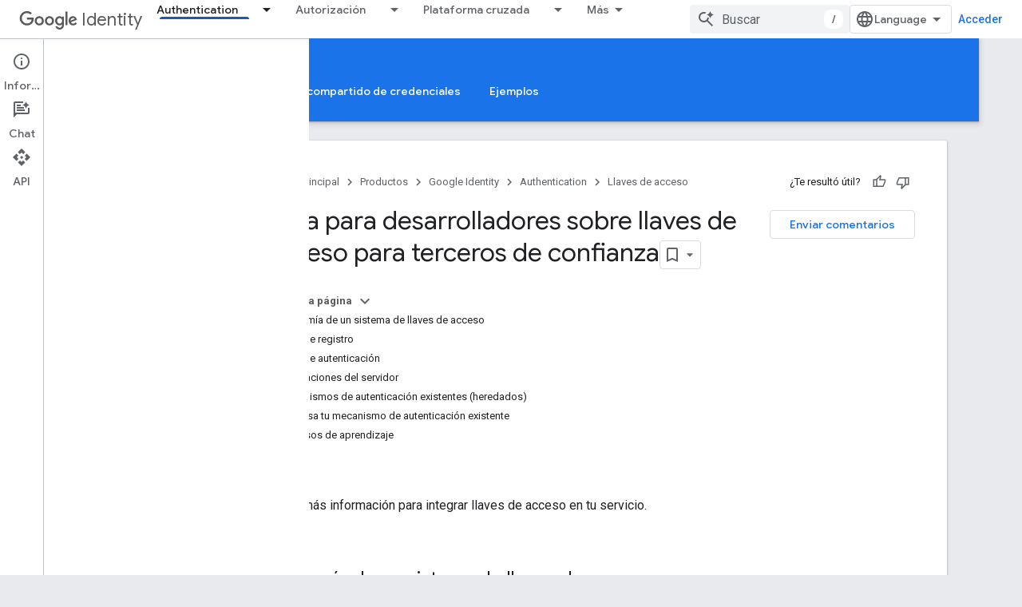

--- FILE ---
content_type: text/html; charset=utf-8
request_url: https://developers-dot-devsite-v2-prod.appspot.com/identity/passkeys/developer-guides?hl=es-419
body_size: 24541
content:









<!doctype html>
<html 
      lang="es-419-x-mtfrom-en"
      dir="ltr">
  <head>
    <meta name="google-signin-client-id" content="721724668570-nbkv1cfusk7kk4eni4pjvepaus73b13t.apps.googleusercontent.com"><meta name="google-signin-scope"
          content="profile email https://www.googleapis.com/auth/developerprofiles https://www.googleapis.com/auth/developerprofiles.award https://www.googleapis.com/auth/devprofiles.full_control.firstparty"><meta property="og:site_name" content="Google for Developers">
    <meta property="og:type" content="website"><meta name="robots" content="noindex"><meta charset="utf-8">
    <meta content="IE=Edge" http-equiv="X-UA-Compatible">
    <meta name="viewport" content="width=device-width, initial-scale=1">
    

    <link rel="manifest" href="/_pwa/developers/manifest.json"
          crossorigin="use-credentials">
    <link rel="preconnect" href="//www.gstatic.com" crossorigin>
    <link rel="preconnect" href="//fonts.gstatic.com" crossorigin>
    <link rel="preconnect" href="//fonts.googleapis.com" crossorigin>
    <link rel="preconnect" href="//apis.google.com" crossorigin>
    <link rel="preconnect" href="//www.google-analytics.com" crossorigin><link rel="stylesheet" href="//fonts.googleapis.com/css?family=Google+Sans:400,500|Roboto:400,400italic,500,500italic,700,700italic|Roboto+Mono:400,500,700&display=swap">
      <link rel="stylesheet"
            href="//fonts.googleapis.com/css2?family=Material+Icons&family=Material+Symbols+Outlined&display=block"><link rel="stylesheet" href="https://www.gstatic.com/devrel-devsite/prod/v5ecaab6967af5bdfffc1b93fe7d0ad58c271bf9f563243cec25f323a110134f0/developers/css/app.css">
      <link rel="shortcut icon" href="https://www.gstatic.com/devrel-devsite/prod/v5ecaab6967af5bdfffc1b93fe7d0ad58c271bf9f563243cec25f323a110134f0/developers/images/favicon-new.png">
    <link rel="apple-touch-icon" href="https://www.gstatic.com/devrel-devsite/prod/v5ecaab6967af5bdfffc1b93fe7d0ad58c271bf9f563243cec25f323a110134f0/developers/images/touchicon-180-new.png"><link rel="canonical" href="https://developers.google.com/identity/passkeys/developer-guides?hl=es-419">
      <link rel="dns-prefetch" href="//developers-dot-devsite-v2-prod.appspot.com"><link rel="search" type="application/opensearchdescription+xml"
            title="Google for Developers" href="https://developers-dot-devsite-v2-prod.appspot.com/s/opensearch.xml?hl=es-419">
      <link rel="alternate" hreflang="en"
          href="https://developers.google.com/identity/passkeys/developer-guides" /><link rel="alternate" hreflang="x-default" href="https://developers.google.com/identity/passkeys/developer-guides" /><link rel="alternate" hreflang="ar"
          href="https://developers.google.com/identity/passkeys/developer-guides?hl=ar" /><link rel="alternate" hreflang="bn"
          href="https://developers.google.com/identity/passkeys/developer-guides?hl=bn" /><link rel="alternate" hreflang="zh-Hans"
          href="https://developers.google.com/identity/passkeys/developer-guides?hl=zh-cn" /><link rel="alternate" hreflang="zh-Hant"
          href="https://developers.google.com/identity/passkeys/developer-guides?hl=zh-tw" /><link rel="alternate" hreflang="fa"
          href="https://developers.google.com/identity/passkeys/developer-guides?hl=fa" /><link rel="alternate" hreflang="fr"
          href="https://developers.google.com/identity/passkeys/developer-guides?hl=fr" /><link rel="alternate" hreflang="de"
          href="https://developers.google.com/identity/passkeys/developer-guides?hl=de" /><link rel="alternate" hreflang="he"
          href="https://developers.google.com/identity/passkeys/developer-guides?hl=he" /><link rel="alternate" hreflang="hi"
          href="https://developers.google.com/identity/passkeys/developer-guides?hl=hi" /><link rel="alternate" hreflang="id"
          href="https://developers.google.com/identity/passkeys/developer-guides?hl=id" /><link rel="alternate" hreflang="it"
          href="https://developers.google.com/identity/passkeys/developer-guides?hl=it" /><link rel="alternate" hreflang="ja"
          href="https://developers.google.com/identity/passkeys/developer-guides?hl=ja" /><link rel="alternate" hreflang="ko"
          href="https://developers.google.com/identity/passkeys/developer-guides?hl=ko" /><link rel="alternate" hreflang="pl"
          href="https://developers.google.com/identity/passkeys/developer-guides?hl=pl" /><link rel="alternate" hreflang="pt-BR"
          href="https://developers.google.com/identity/passkeys/developer-guides?hl=pt-br" /><link rel="alternate" hreflang="ru"
          href="https://developers.google.com/identity/passkeys/developer-guides?hl=ru" /><link rel="alternate" hreflang="es-419"
          href="https://developers.google.com/identity/passkeys/developer-guides?hl=es-419" /><link rel="alternate" hreflang="th"
          href="https://developers.google.com/identity/passkeys/developer-guides?hl=th" /><link rel="alternate" hreflang="tr"
          href="https://developers.google.com/identity/passkeys/developer-guides?hl=tr" /><link rel="alternate" hreflang="vi"
          href="https://developers.google.com/identity/passkeys/developer-guides?hl=vi" /><title>Guía para desarrolladores sobre llaves de acceso para terceros de confianza &nbsp;|&nbsp; Authentication &nbsp;|&nbsp; Google for Developers</title>

<meta property="og:title" content="Guía para desarrolladores sobre llaves de acceso para terceros de confianza &nbsp;|&nbsp; Authentication &nbsp;|&nbsp; Google for Developers"><meta property="og:url" content="https://developers.google.com/identity/passkeys/developer-guides?hl=es-419"><meta property="og:image" content="https://www.gstatic.com/devrel-devsite/prod/v5ecaab6967af5bdfffc1b93fe7d0ad58c271bf9f563243cec25f323a110134f0/developers/images/opengraph/blue.png">
  <meta property="og:image:width" content="1200">
  <meta property="og:image:height" content="675"><meta property="og:locale" content="es_419"><meta name="twitter:card" content="summary_large_image"><script type="application/ld+json">
  {
    "@context": "https://schema.org",
    "@type": "Article",
    
    "headline": "Guía para desarrolladores sobre llaves de acceso para terceros de confianza"
  }
</script><script type="application/ld+json">
  {
    "@context": "https://schema.org",
    "@type": "BreadcrumbList",
    "itemListElement": [{
      "@type": "ListItem",
      "position": 1,
      "name": "Google Identity",
      "item": "https://developers.google.com/identity"
    },{
      "@type": "ListItem",
      "position": 2,
      "name": "Authentication",
      "item": "https://developers.google.com/identity/authentication"
    },{
      "@type": "ListItem",
      "position": 3,
      "name": "Guía para desarrolladores sobre llaves de acceso para terceros de confianza",
      "item": "https://developers.google.com/identity/passkeys/developer-guides"
    }]
  }
  </script><link rel="alternate machine-translated-from" hreflang="en"
        href="https://developers-dot-devsite-v2-prod.appspot.com/identity/passkeys/developer-guides?hl=en">
  

  

  


    
      <link rel="stylesheet" href="/extras.css"></head>
  <body class="color-scheme--light"
        template="page"
        theme="blue"
        type="article"
        
        
        
        layout="docs"
        
        
        
        
        
          
            concierge='closed'
          
        
        display-toc
        pending>
  
    <devsite-progress type="indeterminate" id="app-progress"></devsite-progress>
  
  
    <a href="#main-content" class="skip-link button">
      
      Ir al contenido principal
    </a>
    <section class="devsite-wrapper">
      <devsite-cookie-notification-bar></devsite-cookie-notification-bar><devsite-header role="banner">
  
    





















<div class="devsite-header--inner" data-nosnippet>
  <div class="devsite-top-logo-row-wrapper-wrapper">
    <div class="devsite-top-logo-row-wrapper">
      <div class="devsite-top-logo-row">
        <button type="button" id="devsite-hamburger-menu"
          class="devsite-header-icon-button button-flat material-icons gc-analytics-event"
          data-category="Site-Wide Custom Events"
          data-label="Navigation menu button"
          visually-hidden
          aria-label="Abrir menú">
        </button>
        
<div class="devsite-product-name-wrapper">

  
    
  



  
  
  <span class="devsite-product-name">
    <ul class="devsite-breadcrumb-list"
  >
  
  <li class="devsite-breadcrumb-item
             devsite-has-google-wordmark">
    
    
    
      
      
        
  <a href="https://developers-dot-devsite-v2-prod.appspot.com/identity?hl=es-419"
      
        class="devsite-breadcrumb-link gc-analytics-event"
      
        data-category="Site-Wide Custom Events"
      
        data-label="Upper Header"
      
        data-value="1"
      
        track-type="globalNav"
      
        track-name="breadcrumb"
      
        track-metadata-position="1"
      
        track-metadata-eventdetail="Google Identity"
      
    >
    
          <svg class="devsite-google-wordmark"
       xmlns="http://www.w3.org/2000/svg"
       viewBox="0 0 148 48">
    <title>Google</title>
    <path class="devsite-google-wordmark-svg-path" d="M19.58,37.65c-9.87,0-18.17-8.04-18.17-17.91c0-9.87,8.3-17.91,18.17-17.91c5.46,0,9.35,2.14,12.27,4.94l-3.45,3.45c-2.1-1.97-4.93-3.49-8.82-3.49c-7.21,0-12.84,5.81-12.84,13.02c0,7.21,5.64,13.02,12.84,13.02c4.67,0,7.34-1.88,9.04-3.58c1.4-1.4,2.32-3.41,2.66-6.16H19.58v-4.89h16.47c0.18,0.87,0.26,1.92,0.26,3.06c0,3.67-1.01,8.21-4.24,11.44C28.93,35.9,24.91,37.65,19.58,37.65z M61.78,26.12c0,6.64-5.1,11.53-11.36,11.53s-11.36-4.89-11.36-11.53c0-6.68,5.1-11.53,11.36-11.53S61.78,19.43,61.78,26.12z M56.8,26.12c0-4.15-2.96-6.99-6.39-6.99c-3.43,0-6.39,2.84-6.39,6.99c0,4.11,2.96,6.99,6.39,6.99C53.84,33.11,56.8,30.22,56.8,26.12z M87.25,26.12c0,6.64-5.1,11.53-11.36,11.53c-6.26,0-11.36-4.89-11.36-11.53c0-6.68,5.1-11.53,11.36-11.53C82.15,14.59,87.25,19.43,87.25,26.12zM82.28,26.12c0-4.15-2.96-6.99-6.39-6.99c-3.43,0-6.39,2.84-6.39,6.99c0,4.11,2.96,6.99,6.39,6.99C79.32,33.11,82.28,30.22,82.28,26.12z M112.09,15.29v20.7c0,8.52-5.02,12.01-10.96,12.01c-5.59,0-8.95-3.76-10.22-6.81l4.41-1.83c0.79,1.88,2.71,4.1,5.81,4.1c3.8,0,6.16-2.36,6.16-6.77v-1.66h-0.18c-1.14,1.4-3.32,2.62-6.07,2.62c-5.76,0-11.05-5.02-11.05-11.49c0-6.51,5.28-11.57,11.05-11.57c2.75,0,4.93,1.22,6.07,2.58h0.18v-1.88H112.09z M107.64,26.16c0-4.06-2.71-7.03-6.16-7.03c-3.49,0-6.42,2.97-6.42,7.03c0,4.02,2.93,6.94,6.42,6.94C104.93,33.11,107.64,30.18,107.64,26.16z M120.97,3.06v33.89h-5.07V3.06H120.97z M140.89,29.92l3.93,2.62c-1.27,1.88-4.32,5.11-9.61,5.11c-6.55,0-11.28-5.07-11.28-11.53c0-6.86,4.77-11.53,10.71-11.53c5.98,0,8.91,4.76,9.87,7.34l0.52,1.31l-15.42,6.38c1.18,2.31,3.01,3.49,5.59,3.49C137.79,33.11,139.58,31.84,140.89,29.92zM128.79,25.77l10.31-4.28c-0.57-1.44-2.27-2.45-4.28-2.45C132.24,19.04,128.66,21.31,128.79,25.77z"/>
  </svg>Identity
        
  </a>
  
      
    
  </li>
  
</ul>
  </span>

</div>
        <div class="devsite-top-logo-row-middle">
          <div class="devsite-header-upper-tabs">
            
              
              
  <devsite-tabs class="upper-tabs">

    <nav class="devsite-tabs-wrapper" aria-label="Pestañas superiores">
      
        
          <tab class="devsite-dropdown
    
    devsite-active
    
    ">
  
    <a href="https://developers-dot-devsite-v2-prod.appspot.com/identity/siwg?hl=es-419"
    class="devsite-tabs-content gc-analytics-event "
      track-metadata-eventdetail="https://developers-dot-devsite-v2-prod.appspot.com/identity/siwg?hl=es-419"
    
       track-type="nav"
       track-metadata-position="nav - authentication"
       track-metadata-module="primary nav"
       aria-label="Authentication, selected" 
       
         
           data-category="Site-Wide Custom Events"
         
           data-label="Tab: Authentication"
         
           track-name="authentication"
         
       >
    Authentication
  
    </a>
    
      <button
         aria-haspopup="menu"
         aria-expanded="false"
         aria-label="Menú desplegable de Authentication"
         track-type="nav"
         track-metadata-eventdetail="https://developers-dot-devsite-v2-prod.appspot.com/identity/siwg?hl=es-419"
         track-metadata-position="nav - authentication"
         track-metadata-module="primary nav"
         
          
            data-category="Site-Wide Custom Events"
          
            data-label="Tab: Authentication"
          
            track-name="authentication"
          
        
         class="devsite-tabs-dropdown-toggle devsite-icon devsite-icon-arrow-drop-down"></button>
    
  
  <div class="devsite-tabs-dropdown" role="menu" aria-label="submenu" hidden>
    
    <div class="devsite-tabs-dropdown-content">
      
        <div class="devsite-tabs-dropdown-column
                    ">
          
            <ul class="devsite-tabs-dropdown-section
                       ">
              
              
              
                <li class="devsite-nav-item">
                  <a href="https://developers-dot-devsite-v2-prod.appspot.com/identity/siwg?hl=es-419"
                    
                     track-type="nav"
                     track-metadata-eventdetail="https://developers-dot-devsite-v2-prod.appspot.com/identity/siwg?hl=es-419"
                     track-metadata-position="nav - authentication"
                     track-metadata-module="tertiary nav"
                     
                     tooltip
                  >
                    
                    <div class="devsite-nav-item-title">
                      Acceder con Google
                    </div>
                    
                  </a>
                </li>
              
                <li class="devsite-nav-item">
                  <a href="https://developers-dot-devsite-v2-prod.appspot.com/identity/passkeys?hl=es-419"
                    
                     track-type="nav"
                     track-metadata-eventdetail="https://developers-dot-devsite-v2-prod.appspot.com/identity/passkeys?hl=es-419"
                     track-metadata-position="nav - authentication"
                     track-metadata-module="tertiary nav"
                     
                     tooltip
                  >
                    
                    <div class="devsite-nav-item-title">
                      Llaves de acceso
                    </div>
                    
                  </a>
                </li>
              
                <li class="devsite-nav-item">
                  <a href="https://developers-dot-devsite-v2-prod.appspot.com/identity/credential-sharing?hl=es-419"
                    
                     track-type="nav"
                     track-metadata-eventdetail="https://developers-dot-devsite-v2-prod.appspot.com/identity/credential-sharing?hl=es-419"
                     track-metadata-position="nav - authentication"
                     track-metadata-module="tertiary nav"
                     
                     tooltip
                  >
                    
                    <div class="devsite-nav-item-title">
                      Uso compartido de credenciales
                    </div>
                    
                  </a>
                </li>
              
                <li class="devsite-nav-item">
                  <a href="https://developers-dot-devsite-v2-prod.appspot.com/identity/samples?hl=es-419"
                    
                     track-type="nav"
                     track-metadata-eventdetail="https://developers-dot-devsite-v2-prod.appspot.com/identity/samples?hl=es-419"
                     track-metadata-position="nav - authentication"
                     track-metadata-module="tertiary nav"
                     
                     tooltip
                  >
                    
                    <div class="devsite-nav-item-title">
                      Ejemplos
                    </div>
                    
                  </a>
                </li>
              
            </ul>
          
        </div>
      
    </div>
  </div>
</tab>
        
      
        
          <tab class="devsite-dropdown
    
    
    
    ">
  
    <a href="https://developers-dot-devsite-v2-prod.appspot.com/identity/protocols/oauth2?hl=es-419"
    class="devsite-tabs-content gc-analytics-event "
      track-metadata-eventdetail="https://developers-dot-devsite-v2-prod.appspot.com/identity/protocols/oauth2?hl=es-419"
    
       track-type="nav"
       track-metadata-position="nav - autorización"
       track-metadata-module="primary nav"
       
       
         
           data-category="Site-Wide Custom Events"
         
           data-label="Tab: Autorización"
         
           track-name="autorización"
         
       >
    Autorización
  
    </a>
    
      <button
         aria-haspopup="menu"
         aria-expanded="false"
         aria-label="Menú desplegable de Autorización"
         track-type="nav"
         track-metadata-eventdetail="https://developers-dot-devsite-v2-prod.appspot.com/identity/protocols/oauth2?hl=es-419"
         track-metadata-position="nav - autorización"
         track-metadata-module="primary nav"
         
          
            data-category="Site-Wide Custom Events"
          
            data-label="Tab: Autorización"
          
            track-name="autorización"
          
        
         class="devsite-tabs-dropdown-toggle devsite-icon devsite-icon-arrow-drop-down"></button>
    
  
  <div class="devsite-tabs-dropdown" role="menu" aria-label="submenu" hidden>
    
    <div class="devsite-tabs-dropdown-content">
      
        <div class="devsite-tabs-dropdown-column
                    ">
          
            <ul class="devsite-tabs-dropdown-section
                       ">
              
              
              
                <li class="devsite-nav-item">
                  <a href="https://developers-dot-devsite-v2-prod.appspot.com/identity/protocols/oauth2?hl=es-419"
                    
                     track-type="nav"
                     track-metadata-eventdetail="https://developers-dot-devsite-v2-prod.appspot.com/identity/protocols/oauth2?hl=es-419"
                     track-metadata-position="nav - autorización"
                     track-metadata-module="tertiary nav"
                     
                     tooltip
                  >
                    
                    <div class="devsite-nav-item-title">
                      Autorización de la cuenta
                    </div>
                    
                  </a>
                </li>
              
                <li class="devsite-nav-item">
                  <a href="https://developers-dot-devsite-v2-prod.appspot.com/identity/protocols/oauth2/production-readiness/policy-compliance?hl=es-419"
                    
                     track-type="nav"
                     track-metadata-eventdetail="https://developers-dot-devsite-v2-prod.appspot.com/identity/protocols/oauth2/production-readiness/policy-compliance?hl=es-419"
                     track-metadata-position="nav - autorización"
                     track-metadata-module="tertiary nav"
                     
                     tooltip
                  >
                    
                    <div class="devsite-nav-item-title">
                      Verificación de apps para usar las APIs de Google Authorization
                    </div>
                    
                  </a>
                </li>
              
                <li class="devsite-nav-item">
                  <a href="https://developers-dot-devsite-v2-prod.appspot.com/identity/account-linking?hl=es-419"
                    
                     track-type="nav"
                     track-metadata-eventdetail="https://developers-dot-devsite-v2-prod.appspot.com/identity/account-linking?hl=es-419"
                     track-metadata-position="nav - autorización"
                     track-metadata-module="tertiary nav"
                     
                     tooltip
                  >
                    
                    <div class="devsite-nav-item-title">
                      Vinculación de cuentas
                    </div>
                    
                  </a>
                </li>
              
                <li class="devsite-nav-item">
                  <a href="https://developers-dot-devsite-v2-prod.appspot.com/identity/protocols/oauth2/resources/best-practices?hl=es-419"
                    
                     track-type="nav"
                     track-metadata-eventdetail="https://developers-dot-devsite-v2-prod.appspot.com/identity/protocols/oauth2/resources/best-practices?hl=es-419"
                     track-metadata-position="nav - autorización"
                     track-metadata-module="tertiary nav"
                     
                     tooltip
                  >
                    
                    <div class="devsite-nav-item-title">
                      Recursos
                    </div>
                    
                  </a>
                </li>
              
            </ul>
          
        </div>
      
    </div>
  </div>
</tab>
        
      
        
          <tab class="devsite-dropdown
    
    
    
    ">
  
    <a href="https://developers-dot-devsite-v2-prod.appspot.com/identity/sign-in/ios/start-integrating?hl=es-419"
    class="devsite-tabs-content gc-analytics-event "
      track-metadata-eventdetail="https://developers-dot-devsite-v2-prod.appspot.com/identity/sign-in/ios/start-integrating?hl=es-419"
    
       track-type="nav"
       track-metadata-position="nav - plataforma cruzada"
       track-metadata-module="primary nav"
       
       
         
           data-category="Site-Wide Custom Events"
         
           data-label="Tab: Plataforma cruzada"
         
           track-name="plataforma cruzada"
         
       >
    Plataforma cruzada
  
    </a>
    
      <button
         aria-haspopup="menu"
         aria-expanded="false"
         aria-label="Menú desplegable de Plataforma cruzada"
         track-type="nav"
         track-metadata-eventdetail="https://developers-dot-devsite-v2-prod.appspot.com/identity/sign-in/ios/start-integrating?hl=es-419"
         track-metadata-position="nav - plataforma cruzada"
         track-metadata-module="primary nav"
         
          
            data-category="Site-Wide Custom Events"
          
            data-label="Tab: Plataforma cruzada"
          
            track-name="plataforma cruzada"
          
        
         class="devsite-tabs-dropdown-toggle devsite-icon devsite-icon-arrow-drop-down"></button>
    
  
  <div class="devsite-tabs-dropdown" role="menu" aria-label="submenu" hidden>
    
    <div class="devsite-tabs-dropdown-content">
      
        <div class="devsite-tabs-dropdown-column
                    ">
          
            <ul class="devsite-tabs-dropdown-section
                       ">
              
              
              
                <li class="devsite-nav-item">
                  <a href="https://developer.android.com/identity?hl=es-419"
                    
                     track-type="nav"
                     track-metadata-eventdetail="https://developer.android.com/identity?hl=es-419"
                     track-metadata-position="nav - plataforma cruzada"
                     track-metadata-module="tertiary nav"
                     
                     tooltip
                  >
                    
                    <div class="devsite-nav-item-title">
                      Implementa la identidad para Android ⍈
                    </div>
                    
                  </a>
                </li>
              
                <li class="devsite-nav-item">
                  <a href="https://developer.chrome.com/docs/identity?hl=es-419"
                    
                     track-type="nav"
                     track-metadata-eventdetail="https://developer.chrome.com/docs/identity?hl=es-419"
                     track-metadata-position="nav - plataforma cruzada"
                     track-metadata-module="tertiary nav"
                     
                     tooltip
                  >
                    
                    <div class="devsite-nav-item-title">
                      Implementa la identidad para la Web ⍈
                    </div>
                    
                  </a>
                </li>
              
                <li class="devsite-nav-item">
                  <a href="https://developers-dot-devsite-v2-prod.appspot.com/identity/sign-in/ios/start-integrating?hl=es-419"
                    
                     track-type="nav"
                     track-metadata-eventdetail="https://developers-dot-devsite-v2-prod.appspot.com/identity/sign-in/ios/start-integrating?hl=es-419"
                     track-metadata-position="nav - plataforma cruzada"
                     track-metadata-module="tertiary nav"
                     
                     tooltip
                  >
                    
                    <div class="devsite-nav-item-title">
                      Cómo implementar la identidad para iOS
                    </div>
                    
                  </a>
                </li>
              
            </ul>
          
        </div>
      
    </div>
  </div>
</tab>
        
      
        
          <tab  >
            
    <a href="https://developers-dot-devsite-v2-prod.appspot.com/identity/protocols/risc?hl=es-419"
    class="devsite-tabs-content gc-analytics-event "
      track-metadata-eventdetail="https://developers-dot-devsite-v2-prod.appspot.com/identity/protocols/risc?hl=es-419"
    
       track-type="nav"
       track-metadata-position="nav - protección integral de la cuenta (risc)"
       track-metadata-module="primary nav"
       
       
         
           data-category="Site-Wide Custom Events"
         
           data-label="Tab: Protección integral de la cuenta (RISC)"
         
           track-name="protección integral de la cuenta (risc)"
         
       >
    Protección integral de la cuenta (RISC)
  
    </a>
    
  
          </tab>
        
      
    </nav>

  </devsite-tabs>

            
           </div>
          
<devsite-search
    enable-signin
    enable-search
    enable-suggestions
      enable-query-completion
    
    enable-search-summaries
    project-name="Authentication"
    tenant-name="Google for Developers"
    project-scope="/identity/authentication"
    url-scoped="https://developers-dot-devsite-v2-prod.appspot.com/s/results/identity/authentication?hl=es-419"
    
    
    
    >
  <form class="devsite-search-form" action="https://developers-dot-devsite-v2-prod.appspot.com/s/results?hl=es-419" method="GET">
    <div class="devsite-search-container">
      <button type="button"
              search-open
              class="devsite-search-button devsite-header-icon-button button-flat material-icons"
              
              aria-label="Abrir la búsqueda"></button>
      <div class="devsite-searchbox">
        <input
          aria-activedescendant=""
          aria-autocomplete="list"
          
          aria-label="Buscar"
          aria-expanded="false"
          aria-haspopup="listbox"
          autocomplete="off"
          class="devsite-search-field devsite-search-query"
          name="q"
          
          placeholder="Buscar"
          role="combobox"
          type="text"
          value=""
          >
          <div class="devsite-search-image material-icons" aria-hidden="true">
            
              <svg class="devsite-search-ai-image" width="24" height="24" viewBox="0 0 24 24" fill="none" xmlns="http://www.w3.org/2000/svg">
                  <g clip-path="url(#clip0_6641_386)">
                    <path d="M19.6 21L13.3 14.7C12.8 15.1 12.225 15.4167 11.575 15.65C10.925 15.8833 10.2333 16 9.5 16C7.68333 16 6.14167 15.375 4.875 14.125C3.625 12.8583 3 11.3167 3 9.5C3 7.68333 3.625 6.15 4.875 4.9C6.14167 3.63333 7.68333 3 9.5 3C10.0167 3 10.5167 3.05833 11 3.175C11.4833 3.275 11.9417 3.43333 12.375 3.65L10.825 5.2C10.6083 5.13333 10.3917 5.08333 10.175 5.05C9.95833 5.01667 9.73333 5 9.5 5C8.25 5 7.18333 5.44167 6.3 6.325C5.43333 7.19167 5 8.25 5 9.5C5 10.75 5.43333 11.8167 6.3 12.7C7.18333 13.5667 8.25 14 9.5 14C10.6667 14 11.6667 13.625 12.5 12.875C13.35 12.1083 13.8417 11.15 13.975 10H15.975C15.925 10.6333 15.7833 11.2333 15.55 11.8C15.3333 12.3667 15.05 12.8667 14.7 13.3L21 19.6L19.6 21ZM17.5 12C17.5 10.4667 16.9667 9.16667 15.9 8.1C14.8333 7.03333 13.5333 6.5 12 6.5C13.5333 6.5 14.8333 5.96667 15.9 4.9C16.9667 3.83333 17.5 2.53333 17.5 0.999999C17.5 2.53333 18.0333 3.83333 19.1 4.9C20.1667 5.96667 21.4667 6.5 23 6.5C21.4667 6.5 20.1667 7.03333 19.1 8.1C18.0333 9.16667 17.5 10.4667 17.5 12Z" fill="#5F6368"/>
                  </g>
                <defs>
                <clipPath id="clip0_6641_386">
                <rect width="24" height="24" fill="white"/>
                </clipPath>
                </defs>
              </svg>
            
          </div>
          <div class="devsite-search-shortcut-icon-container" aria-hidden="true">
            <kbd class="devsite-search-shortcut-icon">/</kbd>
          </div>
      </div>
    </div>
  </form>
  <button type="button"
          search-close
          class="devsite-search-button devsite-header-icon-button button-flat material-icons"
          
          aria-label="Cerrar la búsqueda"></button>
</devsite-search>

        </div>

        

          

          

          

          
<devsite-language-selector>
  <ul role="presentation">
    
    
    <li role="presentation">
      <a role="menuitem" lang="en"
        >English</a>
    </li>
    
    <li role="presentation">
      <a role="menuitem" lang="de"
        >Deutsch</a>
    </li>
    
    <li role="presentation">
      <a role="menuitem" lang="es"
        >Español</a>
    </li>
    
    <li role="presentation">
      <a role="menuitem" lang="es_419"
        >Español – América Latina</a>
    </li>
    
    <li role="presentation">
      <a role="menuitem" lang="fr"
        >Français</a>
    </li>
    
    <li role="presentation">
      <a role="menuitem" lang="id"
        >Indonesia</a>
    </li>
    
    <li role="presentation">
      <a role="menuitem" lang="it"
        >Italiano</a>
    </li>
    
    <li role="presentation">
      <a role="menuitem" lang="pl"
        >Polski</a>
    </li>
    
    <li role="presentation">
      <a role="menuitem" lang="pt_br"
        >Português – Brasil</a>
    </li>
    
    <li role="presentation">
      <a role="menuitem" lang="vi"
        >Tiếng Việt</a>
    </li>
    
    <li role="presentation">
      <a role="menuitem" lang="tr"
        >Türkçe</a>
    </li>
    
    <li role="presentation">
      <a role="menuitem" lang="ru"
        >Русский</a>
    </li>
    
    <li role="presentation">
      <a role="menuitem" lang="he"
        >עברית</a>
    </li>
    
    <li role="presentation">
      <a role="menuitem" lang="ar"
        >العربيّة</a>
    </li>
    
    <li role="presentation">
      <a role="menuitem" lang="fa"
        >فارسی</a>
    </li>
    
    <li role="presentation">
      <a role="menuitem" lang="hi"
        >हिंदी</a>
    </li>
    
    <li role="presentation">
      <a role="menuitem" lang="bn"
        >বাংলা</a>
    </li>
    
    <li role="presentation">
      <a role="menuitem" lang="th"
        >ภาษาไทย</a>
    </li>
    
    <li role="presentation">
      <a role="menuitem" lang="zh_cn"
        >中文 – 简体</a>
    </li>
    
    <li role="presentation">
      <a role="menuitem" lang="zh_tw"
        >中文 – 繁體</a>
    </li>
    
    <li role="presentation">
      <a role="menuitem" lang="ja"
        >日本語</a>
    </li>
    
    <li role="presentation">
      <a role="menuitem" lang="ko"
        >한국어</a>
    </li>
    
  </ul>
</devsite-language-selector>


          

        

        
          <devsite-user 
                        
                        
                          enable-profiles
                        
                        
                          fp-auth
                        
                        id="devsite-user">
            
              
              <span class="button devsite-top-button" aria-hidden="true" visually-hidden>Acceder</span>
            
          </devsite-user>
        
        
        
      </div>
    </div>
  </div>



  <div class="devsite-collapsible-section
    ">
    <div class="devsite-header-background">
      
        
          <div class="devsite-product-id-row"
           >
            <div class="devsite-product-description-row">
              
                
                <div class="devsite-product-id">
                  
                  
                  
                    <ul class="devsite-breadcrumb-list"
  >
  
  <li class="devsite-breadcrumb-item
             ">
    
    
    
      
        
  <a href="https://developers-dot-devsite-v2-prod.appspot.com/identity/authentication?hl=es-419"
      
        class="devsite-breadcrumb-link gc-analytics-event"
      
        data-category="Site-Wide Custom Events"
      
        data-label="Lower Header"
      
        data-value="1"
      
        track-type="globalNav"
      
        track-name="breadcrumb"
      
        track-metadata-position="1"
      
        track-metadata-eventdetail="Authentication"
      
    >
    
          Authentication
        
  </a>
  
      
    
  </li>
  
</ul>
                </div>
                
              
              
            </div>
            
          </div>
          
        
      
      
        <div class="devsite-doc-set-nav-row">
          
          
            
            
  <devsite-tabs class="lower-tabs">

    <nav class="devsite-tabs-wrapper" aria-label="Pestañas inferiores">
      
        
          <tab  >
            
    <a href="https://developers-dot-devsite-v2-prod.appspot.com/identity/siwg?hl=es-419"
    class="devsite-tabs-content gc-analytics-event "
      track-metadata-eventdetail="https://developers-dot-devsite-v2-prod.appspot.com/identity/siwg?hl=es-419"
    
       track-type="nav"
       track-metadata-position="nav - acceder con google"
       track-metadata-module="primary nav"
       
       
         
           data-category="Site-Wide Custom Events"
         
           data-label="Tab: Acceder con Google"
         
           track-name="acceder con google"
         
       >
    Acceder con Google
  
    </a>
    
  
          </tab>
        
      
        
          <tab  class="devsite-active">
            
    <a href="https://developers-dot-devsite-v2-prod.appspot.com/identity/passkeys?hl=es-419"
    class="devsite-tabs-content gc-analytics-event "
      track-metadata-eventdetail="https://developers-dot-devsite-v2-prod.appspot.com/identity/passkeys?hl=es-419"
    
       track-type="nav"
       track-metadata-position="nav - llaves de acceso"
       track-metadata-module="primary nav"
       aria-label="Llaves de acceso, selected" 
       
         
           data-category="Site-Wide Custom Events"
         
           data-label="Tab: Llaves de acceso"
         
           track-name="llaves de acceso"
         
       >
    Llaves de acceso
  
    </a>
    
  
          </tab>
        
      
        
          <tab  >
            
    <a href="https://developers-dot-devsite-v2-prod.appspot.com/identity/credential-sharing?hl=es-419"
    class="devsite-tabs-content gc-analytics-event "
      track-metadata-eventdetail="https://developers-dot-devsite-v2-prod.appspot.com/identity/credential-sharing?hl=es-419"
    
       track-type="nav"
       track-metadata-position="nav - uso compartido de credenciales"
       track-metadata-module="primary nav"
       
       
         
           data-category="Site-Wide Custom Events"
         
           data-label="Tab: Uso compartido de credenciales"
         
           track-name="uso compartido de credenciales"
         
       >
    Uso compartido de credenciales
  
    </a>
    
  
          </tab>
        
      
        
          <tab  >
            
    <a href="https://developers-dot-devsite-v2-prod.appspot.com/identity/samples?hl=es-419"
    class="devsite-tabs-content gc-analytics-event "
      track-metadata-eventdetail="https://developers-dot-devsite-v2-prod.appspot.com/identity/samples?hl=es-419"
    
       track-type="nav"
       track-metadata-position="nav - ejemplos"
       track-metadata-module="primary nav"
       
       
         
           data-category="Site-Wide Custom Events"
         
           data-label="Tab: Ejemplos"
         
           track-name="ejemplos"
         
       >
    Ejemplos
  
    </a>
    
  
          </tab>
        
      
    </nav>

  </devsite-tabs>

          
          
        </div>
      
    </div>
  </div>

</div>



  

  
</devsite-header>
      <devsite-book-nav scrollbars >
        
          





















<div class="devsite-book-nav-filter"
     >
  <span class="filter-list-icon material-icons" aria-hidden="true"></span>
  <input type="text"
         placeholder="Filtrar"
         
         aria-label="Escribe para filtrar"
         role="searchbox">
  
  <span class="filter-clear-button hidden"
        data-title="Borrar filtro"
        aria-label="Borrar filtro"
        role="button"
        tabindex="0"></span>
</div>

<nav class="devsite-book-nav devsite-nav nocontent"
     aria-label="Menú lateral">
  <div class="devsite-mobile-header">
    <button type="button"
            id="devsite-close-nav"
            class="devsite-header-icon-button button-flat material-icons gc-analytics-event"
            data-category="Site-Wide Custom Events"
            data-label="Close navigation"
            aria-label="Cerrar navegación">
    </button>
    <div class="devsite-product-name-wrapper">

  
    
  


  
      <span class="devsite-product-name">
        
        
        <ul class="devsite-breadcrumb-list"
  >
  
  <li class="devsite-breadcrumb-item
             devsite-has-google-wordmark">
    
    
    
      
      
        
  <a href="https://developers-dot-devsite-v2-prod.appspot.com/identity?hl=es-419"
      
        class="devsite-breadcrumb-link gc-analytics-event"
      
        data-category="Site-Wide Custom Events"
      
        data-label="Upper Header"
      
        data-value="1"
      
        track-type="globalNav"
      
        track-name="breadcrumb"
      
        track-metadata-position="1"
      
        track-metadata-eventdetail="Google Identity"
      
    >
    
          <svg class="devsite-google-wordmark"
       xmlns="http://www.w3.org/2000/svg"
       viewBox="0 0 148 48">
    <title>Google</title>
    <path class="devsite-google-wordmark-svg-path" d="M19.58,37.65c-9.87,0-18.17-8.04-18.17-17.91c0-9.87,8.3-17.91,18.17-17.91c5.46,0,9.35,2.14,12.27,4.94l-3.45,3.45c-2.1-1.97-4.93-3.49-8.82-3.49c-7.21,0-12.84,5.81-12.84,13.02c0,7.21,5.64,13.02,12.84,13.02c4.67,0,7.34-1.88,9.04-3.58c1.4-1.4,2.32-3.41,2.66-6.16H19.58v-4.89h16.47c0.18,0.87,0.26,1.92,0.26,3.06c0,3.67-1.01,8.21-4.24,11.44C28.93,35.9,24.91,37.65,19.58,37.65z M61.78,26.12c0,6.64-5.1,11.53-11.36,11.53s-11.36-4.89-11.36-11.53c0-6.68,5.1-11.53,11.36-11.53S61.78,19.43,61.78,26.12z M56.8,26.12c0-4.15-2.96-6.99-6.39-6.99c-3.43,0-6.39,2.84-6.39,6.99c0,4.11,2.96,6.99,6.39,6.99C53.84,33.11,56.8,30.22,56.8,26.12z M87.25,26.12c0,6.64-5.1,11.53-11.36,11.53c-6.26,0-11.36-4.89-11.36-11.53c0-6.68,5.1-11.53,11.36-11.53C82.15,14.59,87.25,19.43,87.25,26.12zM82.28,26.12c0-4.15-2.96-6.99-6.39-6.99c-3.43,0-6.39,2.84-6.39,6.99c0,4.11,2.96,6.99,6.39,6.99C79.32,33.11,82.28,30.22,82.28,26.12z M112.09,15.29v20.7c0,8.52-5.02,12.01-10.96,12.01c-5.59,0-8.95-3.76-10.22-6.81l4.41-1.83c0.79,1.88,2.71,4.1,5.81,4.1c3.8,0,6.16-2.36,6.16-6.77v-1.66h-0.18c-1.14,1.4-3.32,2.62-6.07,2.62c-5.76,0-11.05-5.02-11.05-11.49c0-6.51,5.28-11.57,11.05-11.57c2.75,0,4.93,1.22,6.07,2.58h0.18v-1.88H112.09z M107.64,26.16c0-4.06-2.71-7.03-6.16-7.03c-3.49,0-6.42,2.97-6.42,7.03c0,4.02,2.93,6.94,6.42,6.94C104.93,33.11,107.64,30.18,107.64,26.16z M120.97,3.06v33.89h-5.07V3.06H120.97z M140.89,29.92l3.93,2.62c-1.27,1.88-4.32,5.11-9.61,5.11c-6.55,0-11.28-5.07-11.28-11.53c0-6.86,4.77-11.53,10.71-11.53c5.98,0,8.91,4.76,9.87,7.34l0.52,1.31l-15.42,6.38c1.18,2.31,3.01,3.49,5.59,3.49C137.79,33.11,139.58,31.84,140.89,29.92zM128.79,25.77l10.31-4.28c-0.57-1.44-2.27-2.45-4.28-2.45C132.24,19.04,128.66,21.31,128.79,25.77z"/>
  </svg>Identity
        
  </a>
  
      
    
  </li>
  
</ul>
      </span>
    

</div>
  </div>

  <div class="devsite-book-nav-wrapper">
    <div class="devsite-mobile-nav-top">
      
        <ul class="devsite-nav-list">
          
            <li class="devsite-nav-item">
              
  
  <a href="/identity/siwg"
    
       class="devsite-nav-title gc-analytics-event
              
              devsite-nav-active"
    

    
      
        data-category="Site-Wide Custom Events"
      
        data-label="Tab: Authentication"
      
        track-name="authentication"
      
    
     data-category="Site-Wide Custom Events"
     data-label="Responsive Tab: Authentication"
     track-type="globalNav"
     track-metadata-eventDetail="globalMenu"
     track-metadata-position="nav">
  
    <span class="devsite-nav-text" tooltip >
      Authentication
   </span>
    
  
  </a>
  

  
    <ul class="devsite-nav-responsive-tabs devsite-nav-has-menu
               ">
      
<li class="devsite-nav-item">

  
  <span
    
       class="devsite-nav-title"
       tooltip
    
    
      
        data-category="Site-Wide Custom Events"
      
        data-label="Tab: Authentication"
      
        track-name="authentication"
      
    >
  
    <span class="devsite-nav-text" tooltip menu="Authentication">
      Más
   </span>
    
    <span class="devsite-nav-icon material-icons" data-icon="forward"
          menu="Authentication">
    </span>
    
  
  </span>
  

</li>

    </ul>
  
              
                <ul class="devsite-nav-responsive-tabs">
                  
                    
                    
                    
                    <li class="devsite-nav-item">
                      
  
  <a href="/identity/siwg"
    
       class="devsite-nav-title gc-analytics-event
              
              "
    

    
      
        data-category="Site-Wide Custom Events"
      
        data-label="Tab: Acceder con Google"
      
        track-name="acceder con google"
      
    
     data-category="Site-Wide Custom Events"
     data-label="Responsive Tab: Acceder con Google"
     track-type="globalNav"
     track-metadata-eventDetail="globalMenu"
     track-metadata-position="nav">
  
    <span class="devsite-nav-text" tooltip >
      Acceder con Google
   </span>
    
  
  </a>
  

  
                    </li>
                  
                    
                    
                    
                    <li class="devsite-nav-item">
                      
  
  <a href="/identity/passkeys"
    
       class="devsite-nav-title gc-analytics-event
              
              devsite-nav-active"
    

    
      
        data-category="Site-Wide Custom Events"
      
        data-label="Tab: Llaves de acceso"
      
        track-name="llaves de acceso"
      
    
     data-category="Site-Wide Custom Events"
     data-label="Responsive Tab: Llaves de acceso"
     track-type="globalNav"
     track-metadata-eventDetail="globalMenu"
     track-metadata-position="nav">
  
    <span class="devsite-nav-text" tooltip menu="_book">
      Llaves de acceso
   </span>
    
  
  </a>
  

  
                    </li>
                  
                    
                    
                    
                    <li class="devsite-nav-item">
                      
  
  <a href="/identity/credential-sharing"
    
       class="devsite-nav-title gc-analytics-event
              
              "
    

    
      
        data-category="Site-Wide Custom Events"
      
        data-label="Tab: Uso compartido de credenciales"
      
        track-name="uso compartido de credenciales"
      
    
     data-category="Site-Wide Custom Events"
     data-label="Responsive Tab: Uso compartido de credenciales"
     track-type="globalNav"
     track-metadata-eventDetail="globalMenu"
     track-metadata-position="nav">
  
    <span class="devsite-nav-text" tooltip >
      Uso compartido de credenciales
   </span>
    
  
  </a>
  

  
                    </li>
                  
                    
                    
                    
                    <li class="devsite-nav-item">
                      
  
  <a href="/identity/samples"
    
       class="devsite-nav-title gc-analytics-event
              
              "
    

    
      
        data-category="Site-Wide Custom Events"
      
        data-label="Tab: Ejemplos"
      
        track-name="ejemplos"
      
    
     data-category="Site-Wide Custom Events"
     data-label="Responsive Tab: Ejemplos"
     track-type="globalNav"
     track-metadata-eventDetail="globalMenu"
     track-metadata-position="nav">
  
    <span class="devsite-nav-text" tooltip >
      Ejemplos
   </span>
    
  
  </a>
  

  
                    </li>
                  
                </ul>
              
            </li>
          
            <li class="devsite-nav-item">
              
  
  <a href="/identity/protocols/oauth2"
    
       class="devsite-nav-title gc-analytics-event
              
              "
    

    
      
        data-category="Site-Wide Custom Events"
      
        data-label="Tab: Autorización"
      
        track-name="autorización"
      
    
     data-category="Site-Wide Custom Events"
     data-label="Responsive Tab: Autorización"
     track-type="globalNav"
     track-metadata-eventDetail="globalMenu"
     track-metadata-position="nav">
  
    <span class="devsite-nav-text" tooltip >
      Autorización
   </span>
    
  
  </a>
  

  
    <ul class="devsite-nav-responsive-tabs devsite-nav-has-menu
               ">
      
<li class="devsite-nav-item">

  
  <span
    
       class="devsite-nav-title"
       tooltip
    
    
      
        data-category="Site-Wide Custom Events"
      
        data-label="Tab: Autorización"
      
        track-name="autorización"
      
    >
  
    <span class="devsite-nav-text" tooltip menu="Autorización">
      Más
   </span>
    
    <span class="devsite-nav-icon material-icons" data-icon="forward"
          menu="Autorización">
    </span>
    
  
  </span>
  

</li>

    </ul>
  
              
            </li>
          
            <li class="devsite-nav-item">
              
  
  <a href="/identity/sign-in/ios/start-integrating"
    
       class="devsite-nav-title gc-analytics-event
              
              "
    

    
      
        data-category="Site-Wide Custom Events"
      
        data-label="Tab: Plataforma cruzada"
      
        track-name="plataforma cruzada"
      
    
     data-category="Site-Wide Custom Events"
     data-label="Responsive Tab: Plataforma cruzada"
     track-type="globalNav"
     track-metadata-eventDetail="globalMenu"
     track-metadata-position="nav">
  
    <span class="devsite-nav-text" tooltip >
      Plataforma cruzada
   </span>
    
  
  </a>
  

  
    <ul class="devsite-nav-responsive-tabs devsite-nav-has-menu
               ">
      
<li class="devsite-nav-item">

  
  <span
    
       class="devsite-nav-title"
       tooltip
    
    
      
        data-category="Site-Wide Custom Events"
      
        data-label="Tab: Plataforma cruzada"
      
        track-name="plataforma cruzada"
      
    >
  
    <span class="devsite-nav-text" tooltip menu="Plataforma cruzada">
      Más
   </span>
    
    <span class="devsite-nav-icon material-icons" data-icon="forward"
          menu="Plataforma cruzada">
    </span>
    
  
  </span>
  

</li>

    </ul>
  
              
            </li>
          
            <li class="devsite-nav-item">
              
  
  <a href="/identity/protocols/risc"
    
       class="devsite-nav-title gc-analytics-event
              
              "
    

    
      
        data-category="Site-Wide Custom Events"
      
        data-label="Tab: Protección integral de la cuenta (RISC)"
      
        track-name="protección integral de la cuenta (risc)"
      
    
     data-category="Site-Wide Custom Events"
     data-label="Responsive Tab: Protección integral de la cuenta (RISC)"
     track-type="globalNav"
     track-metadata-eventDetail="globalMenu"
     track-metadata-position="nav">
  
    <span class="devsite-nav-text" tooltip >
      Protección integral de la cuenta (RISC)
   </span>
    
  
  </a>
  

  
              
            </li>
          
          
          
        </ul>
      
    </div>
    
      <div class="devsite-mobile-nav-bottom">
        
          
          <ul class="devsite-nav-list" menu="_book">
            <li class="devsite-nav-item
           devsite-nav-heading"><div class="devsite-nav-title devsite-nav-title-no-path">
        <span class="devsite-nav-text" tooltip>Llaves de acceso</span>
      </div></li>

  <li class="devsite-nav-item"><a href="/identity/passkeys"
        class="devsite-nav-title gc-analytics-event"
        data-category="Site-Wide Custom Events"
        data-label="Book nav link, pathname: /identity/passkeys"
        track-type="bookNav"
        track-name="click"
        track-metadata-eventdetail="/identity/passkeys"
      ><span class="devsite-nav-text" tooltip>Descripción general</span></a></li>

  <li class="devsite-nav-item"><a href="/identity/passkeys/use-cases"
        class="devsite-nav-title gc-analytics-event"
        data-category="Site-Wide Custom Events"
        data-label="Book nav link, pathname: /identity/passkeys/use-cases"
        track-type="bookNav"
        track-name="click"
        track-metadata-eventdetail="/identity/passkeys/use-cases"
      ><span class="devsite-nav-text" tooltip>Casos de uso</span></a></li>

  <li class="devsite-nav-item
           devsite-nav-expandable"><div class="devsite-expandable-nav">
      <a class="devsite-nav-toggle" aria-hidden="true"></a><div class="devsite-nav-title devsite-nav-title-no-path" tabindex="0" role="button">
        <span class="devsite-nav-text" tooltip>Experiencia del usuario</span>
      </div><ul class="devsite-nav-section"><li class="devsite-nav-item"><a href="/identity/passkeys/ux/user-journeys"
        class="devsite-nav-title gc-analytics-event"
        data-category="Site-Wide Custom Events"
        data-label="Book nav link, pathname: /identity/passkeys/ux/user-journeys"
        track-type="bookNav"
        track-name="click"
        track-metadata-eventdetail="/identity/passkeys/ux/user-journeys"
      ><span class="devsite-nav-text" tooltip>Recorridos de los usuarios</span></a></li><li class="devsite-nav-item"><a href="/identity/passkeys/ux/communicating-passkeys"
        class="devsite-nav-title gc-analytics-event"
        data-category="Site-Wide Custom Events"
        data-label="Book nav link, pathname: /identity/passkeys/ux/communicating-passkeys"
        track-type="bookNav"
        track-name="click"
        track-metadata-eventdetail="/identity/passkeys/ux/communicating-passkeys"
      ><span class="devsite-nav-text" tooltip>Cómo comunicar llaves de acceso a los usuarios</span></a></li><li class="devsite-nav-item"><a href="/identity/passkeys/ux/user-interface-design"
        class="devsite-nav-title gc-analytics-event"
        data-category="Site-Wide Custom Events"
        data-label="Book nav link, pathname: /identity/passkeys/ux/user-interface-design"
        track-type="bookNav"
        track-name="click"
        track-metadata-eventdetail="/identity/passkeys/ux/user-interface-design"
      ><span class="devsite-nav-text" tooltip>Diseño de interfaz de usuario</span></a></li></ul></div></li>

  <li class="devsite-nav-item"><a href="/identity/passkeys/supported-environments"
        class="devsite-nav-title gc-analytics-event"
        data-category="Site-Wide Custom Events"
        data-label="Book nav link, pathname: /identity/passkeys/supported-environments"
        track-type="bookNav"
        track-name="click"
        track-metadata-eventdetail="/identity/passkeys/supported-environments"
      ><span class="devsite-nav-text" tooltip>Plataformas compatibles</span></a></li>

  <li class="devsite-nav-item"><a href="/identity/passkeys/developer-guides"
        class="devsite-nav-title gc-analytics-event"
        data-category="Site-Wide Custom Events"
        data-label="Book nav link, pathname: /identity/passkeys/developer-guides"
        track-type="bookNav"
        track-name="click"
        track-metadata-eventdetail="/identity/passkeys/developer-guides"
      ><span class="devsite-nav-text" tooltip>Guía para desarrolladores de terceros de confianza</span></a></li>

  <li class="devsite-nav-item"><a href="/identity/passkeys/case-studies"
        class="devsite-nav-title gc-analytics-event"
        data-category="Site-Wide Custom Events"
        data-label="Book nav link, pathname: /identity/passkeys/case-studies"
        track-type="bookNav"
        track-name="click"
        track-metadata-eventdetail="/identity/passkeys/case-studies"
      ><span class="devsite-nav-text" tooltip>Casos de éxito</span></a></li>
          </ul>
        
        
          
    
      
      <ul class="devsite-nav-list" menu="Authentication"
          aria-label="Menú lateral" hidden>
        
          
            
            
              
<li class="devsite-nav-item">

  
  <a href="/identity/siwg"
    
       class="devsite-nav-title gc-analytics-event
              
              "
    

    
     data-category="Site-Wide Custom Events"
     data-label="Responsive Tab: Acceder con Google"
     track-type="navMenu"
     track-metadata-eventDetail="globalMenu"
     track-metadata-position="nav">
  
    <span class="devsite-nav-text" tooltip >
      Acceder con Google
   </span>
    
  
  </a>
  

</li>

            
              
<li class="devsite-nav-item">

  
  <a href="/identity/passkeys"
    
       class="devsite-nav-title gc-analytics-event
              
              "
    

    
     data-category="Site-Wide Custom Events"
     data-label="Responsive Tab: Llaves de acceso"
     track-type="navMenu"
     track-metadata-eventDetail="globalMenu"
     track-metadata-position="nav">
  
    <span class="devsite-nav-text" tooltip >
      Llaves de acceso
   </span>
    
  
  </a>
  

</li>

            
              
<li class="devsite-nav-item">

  
  <a href="/identity/credential-sharing"
    
       class="devsite-nav-title gc-analytics-event
              
              "
    

    
     data-category="Site-Wide Custom Events"
     data-label="Responsive Tab: Uso compartido de credenciales"
     track-type="navMenu"
     track-metadata-eventDetail="globalMenu"
     track-metadata-position="nav">
  
    <span class="devsite-nav-text" tooltip >
      Uso compartido de credenciales
   </span>
    
  
  </a>
  

</li>

            
              
<li class="devsite-nav-item">

  
  <a href="/identity/samples"
    
       class="devsite-nav-title gc-analytics-event
              
              "
    

    
     data-category="Site-Wide Custom Events"
     data-label="Responsive Tab: Ejemplos"
     track-type="navMenu"
     track-metadata-eventDetail="globalMenu"
     track-metadata-position="nav">
  
    <span class="devsite-nav-text" tooltip >
      Ejemplos
   </span>
    
  
  </a>
  

</li>

            
          
        
      </ul>
    
  
    
      
      <ul class="devsite-nav-list" menu="Autorización"
          aria-label="Menú lateral" hidden>
        
          
            
            
              
<li class="devsite-nav-item">

  
  <a href="/identity/protocols/oauth2"
    
       class="devsite-nav-title gc-analytics-event
              
              "
    

    
     data-category="Site-Wide Custom Events"
     data-label="Responsive Tab: Autorización de la cuenta"
     track-type="navMenu"
     track-metadata-eventDetail="globalMenu"
     track-metadata-position="nav">
  
    <span class="devsite-nav-text" tooltip >
      Autorización de la cuenta
   </span>
    
  
  </a>
  

</li>

            
              
<li class="devsite-nav-item">

  
  <a href="/identity/protocols/oauth2/production-readiness/policy-compliance"
    
       class="devsite-nav-title gc-analytics-event
              
              "
    

    
     data-category="Site-Wide Custom Events"
     data-label="Responsive Tab: Verificación de apps para usar las APIs de Google Authorization"
     track-type="navMenu"
     track-metadata-eventDetail="globalMenu"
     track-metadata-position="nav">
  
    <span class="devsite-nav-text" tooltip >
      Verificación de apps para usar las APIs de Google Authorization
   </span>
    
  
  </a>
  

</li>

            
              
<li class="devsite-nav-item">

  
  <a href="/identity/account-linking"
    
       class="devsite-nav-title gc-analytics-event
              
              "
    

    
     data-category="Site-Wide Custom Events"
     data-label="Responsive Tab: Vinculación de cuentas"
     track-type="navMenu"
     track-metadata-eventDetail="globalMenu"
     track-metadata-position="nav">
  
    <span class="devsite-nav-text" tooltip >
      Vinculación de cuentas
   </span>
    
  
  </a>
  

</li>

            
              
<li class="devsite-nav-item">

  
  <a href="/identity/protocols/oauth2/resources/best-practices"
    
       class="devsite-nav-title gc-analytics-event
              
              "
    

    
     data-category="Site-Wide Custom Events"
     data-label="Responsive Tab: Recursos"
     track-type="navMenu"
     track-metadata-eventDetail="globalMenu"
     track-metadata-position="nav">
  
    <span class="devsite-nav-text" tooltip >
      Recursos
   </span>
    
  
  </a>
  

</li>

            
          
        
      </ul>
    
  
    
      
      <ul class="devsite-nav-list" menu="Plataforma cruzada"
          aria-label="Menú lateral" hidden>
        
          
            
            
              
<li class="devsite-nav-item">

  
  <a href="https://developer.android.com/identity"
    
       class="devsite-nav-title gc-analytics-event
              
              "
    

    
     data-category="Site-Wide Custom Events"
     data-label="Responsive Tab: Implementa la identidad para Android ⍈"
     track-type="navMenu"
     track-metadata-eventDetail="globalMenu"
     track-metadata-position="nav">
  
    <span class="devsite-nav-text" tooltip >
      Implementa la identidad para Android ⍈
   </span>
    
  
  </a>
  

</li>

            
              
<li class="devsite-nav-item">

  
  <a href="https://developer.chrome.com/docs/identity"
    
       class="devsite-nav-title gc-analytics-event
              
              "
    

    
     data-category="Site-Wide Custom Events"
     data-label="Responsive Tab: Implementa la identidad para la Web ⍈"
     track-type="navMenu"
     track-metadata-eventDetail="globalMenu"
     track-metadata-position="nav">
  
    <span class="devsite-nav-text" tooltip >
      Implementa la identidad para la Web ⍈
   </span>
    
  
  </a>
  

</li>

            
              
<li class="devsite-nav-item">

  
  <a href="/identity/sign-in/ios/start-integrating"
    
       class="devsite-nav-title gc-analytics-event
              
              "
    

    
     data-category="Site-Wide Custom Events"
     data-label="Responsive Tab: Cómo implementar la identidad para iOS"
     track-type="navMenu"
     track-metadata-eventDetail="globalMenu"
     track-metadata-position="nav">
  
    <span class="devsite-nav-text" tooltip >
      Cómo implementar la identidad para iOS
   </span>
    
  
  </a>
  

</li>

            
          
        
      </ul>
    
  
    
  
        
        
          
    
  
    
  
    
  
    
  
        
      </div>
    
  </div>
</nav>
        
      </devsite-book-nav>
      <section id="gc-wrapper">
        <main role="main" id="main-content" class="devsite-main-content"
            
              has-book-nav
              has-sidebar
            >
          <div class="devsite-sidebar">
            <div class="devsite-sidebar-content">
                
                <devsite-toc class="devsite-nav"
                            role="navigation"
                            aria-label="En esta página"
                            depth="2"
                            scrollbars
                  ></devsite-toc>
                <devsite-recommendations-sidebar class="nocontent devsite-nav">
                </devsite-recommendations-sidebar>
            </div>
          </div>
          <devsite-content>
            
              












<article class="devsite-article">
  
  
  
  
  

  <div class="devsite-article-meta nocontent" role="navigation">
    
    
    <ul class="devsite-breadcrumb-list"
  
    aria-label="Ruta de navegación">
  
  <li class="devsite-breadcrumb-item
             ">
    
    
    
      
        
  <a href="https://developers-dot-devsite-v2-prod.appspot.com/?hl=es-419"
      
        class="devsite-breadcrumb-link gc-analytics-event"
      
        data-category="Site-Wide Custom Events"
      
        data-label="Breadcrumbs"
      
        data-value="1"
      
        track-type="globalNav"
      
        track-name="breadcrumb"
      
        track-metadata-position="1"
      
        track-metadata-eventdetail=""
      
    >
    
          Página principal
        
  </a>
  
      
    
  </li>
  
  <li class="devsite-breadcrumb-item
             ">
    
      
      <div class="devsite-breadcrumb-guillemet material-icons" aria-hidden="true"></div>
    
    
    
      
        
  <a href="https://developers-dot-devsite-v2-prod.appspot.com/products?hl=es-419"
      
        class="devsite-breadcrumb-link gc-analytics-event"
      
        data-category="Site-Wide Custom Events"
      
        data-label="Breadcrumbs"
      
        data-value="2"
      
        track-type="globalNav"
      
        track-name="breadcrumb"
      
        track-metadata-position="2"
      
        track-metadata-eventdetail=""
      
    >
    
          Productos
        
  </a>
  
      
    
  </li>
  
  <li class="devsite-breadcrumb-item
             ">
    
      
      <div class="devsite-breadcrumb-guillemet material-icons" aria-hidden="true"></div>
    
    
    
      
        
  <a href="https://developers-dot-devsite-v2-prod.appspot.com/identity?hl=es-419"
      
        class="devsite-breadcrumb-link gc-analytics-event"
      
        data-category="Site-Wide Custom Events"
      
        data-label="Breadcrumbs"
      
        data-value="3"
      
        track-type="globalNav"
      
        track-name="breadcrumb"
      
        track-metadata-position="3"
      
        track-metadata-eventdetail="Google Identity"
      
    >
    
          Google Identity
        
  </a>
  
      
    
  </li>
  
  <li class="devsite-breadcrumb-item
             ">
    
      
      <div class="devsite-breadcrumb-guillemet material-icons" aria-hidden="true"></div>
    
    
    
      
        
  <a href="https://developers-dot-devsite-v2-prod.appspot.com/identity/authentication?hl=es-419"
      
        class="devsite-breadcrumb-link gc-analytics-event"
      
        data-category="Site-Wide Custom Events"
      
        data-label="Breadcrumbs"
      
        data-value="4"
      
        track-type="globalNav"
      
        track-name="breadcrumb"
      
        track-metadata-position="4"
      
        track-metadata-eventdetail="Authentication"
      
    >
    
          Authentication
        
  </a>
  
      
    
  </li>
  
  <li class="devsite-breadcrumb-item
             ">
    
      
      <div class="devsite-breadcrumb-guillemet material-icons" aria-hidden="true"></div>
    
    
    
      
        
  <a href="https://developers-dot-devsite-v2-prod.appspot.com/identity/passkeys?hl=es-419"
      
        class="devsite-breadcrumb-link gc-analytics-event"
      
        data-category="Site-Wide Custom Events"
      
        data-label="Breadcrumbs"
      
        data-value="5"
      
        track-type="globalNav"
      
        track-name="breadcrumb"
      
        track-metadata-position="5"
      
        track-metadata-eventdetail=""
      
    >
    
          Llaves de acceso
        
  </a>
  
      
    
  </li>
  
</ul>
    
      
    <devsite-thumb-rating position="header">
    </devsite-thumb-rating>
  
    
  </div>
  
    <devsite-feedback
  position="header"
  project-name="Authentication"
  product-id="5186570"
  bucket="Identity guides"
  context="External devsite feedback"
  version="t-devsite-webserver-20260115-r00-rc00.474811866330241954"
  data-label="Send Feedback Button"
  track-type="feedback"
  track-name="sendFeedbackLink"
  track-metadata-position="header"
  class="nocontent"
  
  
  
    project-icon="https://www.gstatic.com/devrel-devsite/prod/v5ecaab6967af5bdfffc1b93fe7d0ad58c271bf9f563243cec25f323a110134f0/developers/images/touchicon-180-new.png"
  
  
  
  >

  <button>
  
    
    Enviar comentarios
  
  </button>
</devsite-feedback>
  
    <h1 class="devsite-page-title" tabindex="-1">
      Guía para desarrolladores sobre llaves de acceso para terceros de confianza<devsite-actions hidden data-nosnippet><devsite-feature-tooltip
      ack-key="AckCollectionsBookmarkTooltipDismiss"
      analytics-category="Site-Wide Custom Events"
      analytics-action-show="Callout Profile displayed"
      analytics-action-close="Callout Profile dismissed"
      analytics-label="Create Collection Callout"
      class="devsite-page-bookmark-tooltip nocontent"
      dismiss-button="true"
      id="devsite-collections-dropdown"
      
      dismiss-button-text="Descartar"

      
      close-button-text="Entendido">

    
    
      <devsite-bookmark></devsite-bookmark>
    

    <span slot="popout-heading">
      
      Organiza tus páginas con colecciones
    </span>
    <span slot="popout-contents">
      
      Guarda y categoriza el contenido según tus preferencias.
    </span>
  </devsite-feature-tooltip></devsite-actions>
  
      
    </h1>
  <div class="devsite-page-title-meta"><devsite-view-release-notes></devsite-view-release-notes></div>
  

  <devsite-toc class="devsite-nav"
    depth="2"
    devsite-toc-embedded
    >
  </devsite-toc>
  <div class="devsite-article-body clearfix
  ">

  
    
    
    


<p>Obtén más información para integrar llaves de acceso en tu servicio.</p>

<div class="video-wrapper-full-width">
<devsite-video start="540" video-id="SF8ueIn2Nlc"></devsite-video>
</div>

<h2 data-text="Anatomía de un sistema de llaves de acceso" id="anatomy_of_a_passkey_system" tabindex="-1">Anatomía de un sistema de llaves de acceso</h2>

<p>Un sistema de llaves de acceso consta de algunos componentes:</p>

<ul>
<li><strong>Grupo de confianza</strong>: En el contexto de las llaves de acceso, un grupo de confianza (RP, por su abreviatura en inglés) controla la emisión y la autenticación de las llaves de acceso. El RP debe operar un cliente (un sitio web o una app que cree llaves de acceso o se autentique con ellas) y un servidor para registrar, almacenar y verificar las credenciales generadas por las llaves de acceso en el cliente. Una aplicación para dispositivos móviles de llave de acceso debe estar vinculada a un dominio del servidor de RP con el mecanismo de asociación proporcionado por el SO, como los <a href="https://developer.android.com/training/sign-in/passkeys?hl=es-419#add-support-dal">vínculos de activos digitales</a>.</li>
<li><strong>Autenticador</strong>: Es un dispositivo informático, como un teléfono celular, una tablet, una laptop o una computadora de escritorio, que puede crear y verificar llaves de acceso con la función de bloqueo de pantalla que ofrece el sistema operativo.</li>
<li><strong>Administrador de contraseñas</strong>: Es un software instalado en los dispositivos del usuario final que proporciona, almacena y sincroniza llaves de acceso, como <a href="https://developers-dot-devsite-v2-prod.appspot.com/identity/passkeys/supported-environments?hl=es-419#google-password-manager">el Administrador de contraseñas de Google</a>.</li>
</ul>

<h2 data-text="Flujo de registro" id="registration_flow" tabindex="-1">Flujo de registro</h2>

<p>Usa la API de WebAuthn en un sitio web o la biblioteca de Credential Manager en una app para Android para crear y registrar una llave de acceso nueva.</p>

<p>Para crear una llave de acceso nueva, debes proporcionar algunos componentes clave:</p>

<ul>
<li><strong>ID de RP</strong>: Proporciona el ID del grupo de confianza en forma de un dominio web.</li>
<li><strong>Información del usuario</strong>: ID, nombre de usuario y nombre visible del usuario</li>
<li><strong>Credenciales para excluir</strong>: Es información sobre las llaves de acceso almacenadas previamente para evitar el registro duplicado.</li>
<li><strong>Tipos de llaves de acceso</strong>: Si se debe usar el dispositivo en sí ("autenticador de plataforma") como autenticador o una llave de seguridad desmontable ("autenticador multiplataforma o de roaming"). Además, las entidades que llaman pueden especificar si la credencial se puede detectar para que el usuario pueda seleccionar una cuenta con la que acceder.</li>
</ul>

<p>Una vez que un RP solicita la creación de una llave de acceso y el usuario la verifica con un desbloqueo de pantalla, se crea una nueva llave de acceso y se devuelve una credencial de clave pública. Envía eso al servidor y almacena el ID de la credencial y la clave pública para la autenticación futura.</p>

<p><img alt="Flujo de registro" class="no-filter" src="https://developers-dot-devsite-v2-prod.appspot.com/identity/passkeys/developer-guides/images/registration.png?hl=es-419" /></p>

<p>Obtén más información para crear y registrar una llave de acceso:</p>

<ul>
<li><strong>En la Web</strong>: <a href="https://web.dev/passkey-registration/?hl=es-419">Crea una llave de acceso para los accesos sin contraseña</a></li>
<li><strong>En Android</strong>: <a href="https://medium.com/androiddevelopers/bringing-seamless-authentication-to-your-apps-using-credential-manager-api-b3f0d09e0093">Cómo llevar la autenticación sin problemas a tus apps con llaves de acceso a través de la API de Credential Manager</a></li>
</ul>

<h2 data-text="Flujo de autenticación" id="authentication_flow" tabindex="-1">Flujo de autenticación</h2>

<p>Usa la API de WebAuthn en un sitio web o la biblioteca de Credential Manager en una app para Android para autenticarte con una llave de acceso registrada.</p>

<p>Para autenticarse con una llave de acceso, se deben proporcionar algunos componentes clave:</p>

<ul>
<li><strong>ID de RP</strong>: Proporciona el ID del grupo de confianza en forma de un dominio web.</li>
<li><strong>Desafío</strong>: Es un desafío generado por el servidor que evita los ataques de reproducción.</li>
</ul>

<p>Una vez que un RP solicita una autenticación con una llave de acceso y el usuario la verifica con un desbloqueo de pantalla, se devuelve una credencial de clave pública. Envía eso al servidor y verifica la firma con la clave pública almacenada.</p>

<p><img alt="Flujo de autenticación" class="no-filter" src="https://developers-dot-devsite-v2-prod.appspot.com/identity/passkeys/developer-guides/images/authentication.png?hl=es-419" /></p>

<p>Obtén más información para autenticarte con una llave de acceso:</p>

<ul>
<li><strong>En la Web</strong>: <a href="https://web.dev/passkey-form-autofill/?hl=es-419">Accede con una llave de acceso a través del autocompletado de formularios</a></li>
<li><strong>En Android</strong>: <a href="https://medium.com/androiddevelopers/bringing-seamless-authentication-to-your-apps-using-credential-manager-api-b3f0d09e0093">Cómo llevar la autenticación sin problemas a tus apps con llaves de acceso a través de la API de Credential Manager</a></li>
</ul>
<aside class="note"><strong>Nota:</strong><span> <a href="https://developer.android.com/training/sign-in/passkeys?hl=es-419">Credential Manager</a> admite varios métodos de acceso, como nombres de usuario y contraseñas, llaves de acceso y soluciones de acceso federado (como Acceder con Google) en una sola API, lo que simplifica la integración para los desarrolladores.</span></aside>
<h2 data-text="Integraciones del servidor" id="server-side_integrations" tabindex="-1">Integraciones del servidor</h2>

<p>Cuando se crea una llave de acceso, el servidor debe proporcionar parámetros clave, como un desafío, información del usuario, IDs de credenciales para excluir y mucho más. Luego, verifica la credencial de clave pública creada que se envió desde el cliente y almacena la clave pública en la base de datos. Para autenticarse con una llave de acceso, el servidor debe validar cuidadosamente la credencial y verificar la firma para permitir que el usuario acceda.</p>

<p>Obtén más información en nuestras guías del servidor:</p>

<ul>
<li><a href="https://developers-dot-devsite-v2-prod.appspot.com/identity/passkeys/developer-guides/server-introduction?hl=es-419">Introducción a la implementación de llaves de acceso del servidor</a></li>
<li><a href="https://developers-dot-devsite-v2-prod.appspot.com/identity/passkeys/developer-guides/server-registration?hl=es-419">Registro de llaves de acceso del servidor</a></li>
<li><a href="https://developers-dot-devsite-v2-prod.appspot.com/identity/passkeys/developer-guides/server-authentication?hl=es-419">Autenticación con llave de acceso del servidor</a></li>
</ul>
<aside class="special"><strong>Importante:</strong><span> Crear un servidor de llaves de acceso por tu cuenta no es eficiente en términos de tiempo y puede causar errores que podrían provocar un incidente de seguridad crítico. Te recomendamos que uses una de las bibliotecas de código abierto disponibles o una solución que te ayude a acelerar la integración de las llaves de acceso. Obtén más información en <a href="https://developers-dot-devsite-v2-prod.appspot.com/identity/passkeys/developer-guides/server-introduction?hl=es-419#server-side-libraries">Bibliotecas del servidor</a>.</span></aside>
<h2 data-text="Mecanismos de autenticación existentes (heredados)" id="existing_legacy_authentication_mechanisms" tabindex="-1">Mecanismos de autenticación existentes (heredados)</h2>

<p>Cuando agregues compatibilidad con llaves de acceso en tu servicio existente, la transición del mecanismo de autenticación anterior, como las contraseñas, a las llaves de acceso no se producirá en un día. Sabemos que te inclinarías por eliminar el método de autenticación más débil lo antes posible, pero eso podría confundir a los usuarios o dejar a algunos atrás.
Por el momento, te recomendamos que conserves el método de autenticación existente.</p>

<p>Existen varios motivos:</p>

<ul>
<li><strong>Hay usuarios en un entorno incompatible con las llaves de acceso</strong>: La compatibilidad con las llaves de acceso se está expandiendo ampliamente en varios sistemas operativos y navegadores, pero quienes usan versiones anteriores aún no pueden usar llaves de acceso.</li>
<li><strong>El ecosistema de llaves de acceso aún no está consolidado</strong>: El ecosistema de llaves de acceso está en evolución. Los detalles de la UX y la compatibilidad técnica entre diferentes entornos pueden mejorar.</li>
<li><strong>Es posible que los usuarios aún no estén listos para usar una llave de acceso</strong>: Hay personas que dudan en probar cosas nuevas. A medida que madure el ecosistema de llaves de acceso, comprenderán cómo funcionan y por qué son útiles.</li>
</ul>

<h3 data-text="Revisa tu mecanismo de autenticación existente" id="revisit_your_existing_authentication_mechanism" tabindex="-1">Revisa tu mecanismo de autenticación existente</h3>

<p>Si bien las llaves de acceso hacen que tu autenticación sea más sencilla y segura, mantener los mecanismos antiguos es como dejar un agujero. Te recomendamos que vuelvas a revisar y mejorar tus mecanismos de autenticación existentes.</p>

<h4 data-text="Contraseñas" id="passwords" tabindex="-1">Contraseñas</h4>

<p>Crear contraseñas seguras y administrarlas para cada sitio web son tareas difíciles para los usuarios. Se recomienda usar un administrador de contraseñas integrado en el sistema o uno independiente. Con un pequeño ajuste en el formulario de acceso, los sitios web y las apps pueden marcar una gran diferencia en su seguridad y en la experiencia de acceso. Consulta cómo puedes realizar esos cambios:</p>

<ul>
<li><a href="https://web.dev/sign-in-form-best-practices/?hl=es-419">Prácticas recomendadas para el formulario de acceso</a> (Web)</li>
<li><a href="https://web.dev/sign-up-form-best-practices/?hl=es-419">Prácticas recomendadas para los formularios de registro</a> (Web)</li>
<li><a href="https://developer.android.com/training/sign-in/passkeys?hl=es-419#save-password">Cómo hacer que el usuario acceda con Credential Manager</a> (Android)</li>
</ul>

<h4 data-text="Autenticación de dos factores" id="two-factor_authentication" tabindex="-1">Autenticación de dos factores</h4>

<p>Si bien el uso de un administrador de contraseñas ayuda a los usuarios a administrar sus contraseñas, no todos los usuarios los usan. Solicitar una credencial adicional llamada contraseña de un solo uso (OTP) es una práctica común para proteger a estos usuarios. Por lo general, las OTP se proporcionan a través de un correo electrónico, un mensaje SMS o una app de autenticación, como el <a href="https://play.google.com/store/apps/details?id=com.google.android.apps.authenticator2&hl=es-419">Autenticador de Google</a>.
Dado que las OTP suelen ser un texto corto generado de forma dinámica que solo es válido durante un período limitado, se reduce la probabilidad de que se produzcan secuestros de cuentas. Estos métodos no son tan sólidos como una llave de acceso, pero son mucho mejores que dejar a los usuarios solo con una contraseña.</p>

<p>Si seleccionas SMS como forma de enviar un OTP, consulta las siguientes prácticas recomendadas para optimizar la experiencia del usuario al ingresar el OTP.</p>

<ul>
<li><a href="https://web.dev/sms-otp-form/?hl=es-419">Prácticas recomendadas para el formulario de OTP por SMS</a> (web)</li>
<li><a href="https://developers-dot-devsite-v2-prod.appspot.com/identity/sms-retriever/overview?hl=es-419">Verificación automática por SMS con la API de SMS Retriever</a> (Android)</li>
</ul>

<h4 data-text="Federación de identidades" id="identity_federation" tabindex="-1">Federación de identidades</h4>

<p>La federación de identidades es otra opción para permitir que los usuarios accedan de forma segura y sencilla.
Con la federación de identidades, los sitios web y las apps pueden permitir que los usuarios accedan con su identidad de un proveedor de identidad externo. Por ejemplo, <a href="https://developers-dot-devsite-v2-prod.appspot.com/identity/gsi/web/guides/display-google-one-tap?hl=es-419">Acceder con Google</a> genera excelentes conversiones para los desarrolladores, y muchos usuarios lo prefieren a la autenticación basada en contraseñas. La federación de identidad también permite que el sitio web o la app obtengan información básica del perfil del usuario. Las llaves de acceso son una excelente opción para los usuarios y desarrolladores que no pueden o no quieren usar la federación de identidades, pero que buscan una alternativa más segura y sencilla a las contraseñas.</p>

<p>Ten en cuenta que, después de que Chrome elimine gradualmente las cookies de terceros en 2024, algunos sistemas de federación de identidades podrían verse afectados según cómo se hayan creado. Para mitigar el impacto, se está desarrollando una nueva API del navegador llamada API de Federated Credential Management (FedCM, para abreviar). Si ejecutas un proveedor de identidad, <a href="https://developer.chrome.com/docs/privacy-sandbox/fedcm/?hl=es-419#what-do-we-expect-will-be-affected">consulta los detalles</a> y verifica si necesitas adoptar FedCM.</p>

<ul>
<li><a href="https://developer.chrome.com/docs/privacy-sandbox/fedcm/?hl=es-419">API de Federated Credential Management</a> (Web, FedCM)</li>
<li><a href="https://developers-dot-devsite-v2-prod.appspot.com/identity/gsi/web/guides/overview?hl=es-419">Descripción general de Acceder con Google para la Web</a> (Web, Acceder con Google)</li>
<li><a href="https://developers-dot-devsite-v2-prod.appspot.com/identity/one-tap/android/legacy-get-started?hl=es-419">Descripción general del acceso con One Tap en Android</a> (Android, acceso con One Tap)</li>
</ul>

<h4 data-text='"Vínculos mágicos"' v m id="magic_links" tabindex="-1">"Vínculos mágicos"</h4>

<p>El acceso con vínculo mágico es un método de autenticación en el que un servicio envía un vínculo de acceso por correo electrónico para que el usuario pueda hacer clic en él y autenticarse.
Si bien esto ayuda a los usuarios a acceder sin recordar una contraseña, cambiar entre el navegador o la app y el cliente de correo electrónico generará fricción. Además, como el mecanismo de autenticación se basa en el correo electrónico, la seguridad débil del proveedor de correo electrónico puede poner en riesgo las cuentas de los usuarios.</p>

<h2 data-text="Recursos de aprendizaje" id="learning_resources" tabindex="-1">Recursos de aprendizaje</h2>

<h3 data-text="Web" id="web" tabindex="-1">Web</h3>

<p>Para integrar llaves de acceso en tu sitio web, usa la <a href="https://w3c.github.io/webauthn/">API de Web Authentication (WebAuthn)</a>. Para obtener más información, consulta los siguientes recursos:</p>

<ul>
<li><a href="https://web.dev/passkey-registration/?hl=es-419">Crea una llave de acceso para los accesos sin contraseña</a>: Un artículo en el que se explica cómo permitir que los usuarios creen llaves de acceso para un sitio web.</li>
<li><a href="https://web.dev/passkey-form-autofill/?hl=es-419">Accede con una llave de acceso a través del autocompletado de formularios</a>: Un artículo en el que se analiza cómo se debe diseñar un acceso sin contraseña con llaves de acceso para adaptarse a los usuarios que usan contraseñas.</li>
<li><a href="https://developers-dot-devsite-v2-prod.appspot.com/codelabs/passkey-form-autofill?hl=es-419">Implementa llaves de acceso con el autocompletado de formularios en una app web</a>: Un codelab que te permite aprender a implementar llaves de acceso con el autocompletado de formularios en una app web para crear un acceso más sencillo y seguro.</li>
<li><a href="https://web.dev/articles/passkey-management?hl=es-419">Ayuda a los usuarios a administrar las llaves de acceso de manera eficaz</a>: Para aprovechar al máximo el potencial de las llaves de acceso, se debe prestar especial atención a la experiencia del usuario en torno a su administración. En este documento, se describen los lineamientos y las funciones opcionales para diseñar un sistema de administración de llaves de acceso intuitivo, seguro y sólido.</li>
<li><a href="https://web.dev/articles/passkey-checklist?hl=es-419">Llaves de acceso seguras y sin inconvenientes: Una lista de tareas para la implementación</a>: Esta lista de tareas te guiará por los aspectos clave de la implementación de llaves de acceso para lograr resultados óptimos en la experiencia del usuario (UX).</li>
</ul>

<h3 data-text="Android" id="android" tabindex="-1">Android</h3>

<p>Para integrar llaves de acceso en tu app para Android, usa la <a href="https://developer.android.com/training/sign-in/passkeys?hl=es-419">biblioteca de Credential Manager</a>. Para obtener más información, consulta los siguientes recursos:</p>

<div class="video-wrapper-full-width">
<devsite-video start="540" video-id="36peNZUlgzU"></devsite-video>
</div>

<ul>
<li><a href="https://developer.android.com/training/sign-in/passkeys?hl=es-419">Cómo hacer que el usuario acceda con Credential Manager</a>: Un artículo en el que se explica cómo integrar Credential Manager en Android. Credential Manager es una API de Jetpack que admite varios métodos de acceso, como nombres de usuario y contraseñas, llaves de acceso y soluciones de acceso federado (como Acceder con Google) en una sola API.</li>
<li><a href="https://medium.com/androiddevelopers/bringing-seamless-authentication-to-your-apps-using-credential-manager-api-b3f0d09e0093">Cómo llevar la autenticación sin problemas a tus apps con llaves de acceso a través de la API de Credential Manager</a>: Artículo en el que se explica cómo integrar llaves de acceso a través de Credential Manager en Android.</li>
<li><a href="https://codelabs.developers.google.com/credential-manager-api-for-android?hl=es-419">Aprende a simplificar los recorridos de autenticación con la API de Credential Manager en tu app para Android</a>:
Aprende a implementar la API de Credential Manager para proporcionar una autenticación segura y fluida en tu app a través de llaves de acceso o contraseñas.</li>
<li><a href="https://github.com/android/identity-samples/tree/main/CredentialManager">App de ejemplo de Credential Manager</a>: Es un código de ejemplo que ejecuta Credential Manager y admite llaves de acceso.</li>
<li><a href="https://developer.android.com/training/sign-in/credential-provider?hl=es-419">Cómo integrar Credential Manager con tu solución de proveedor de credenciales | Android Developers</a></li>
</ul>

<h3 data-text="UX" id="ux" tabindex="-1">UX</h3>

<p>Obtén información sobre las recomendaciones de la experiencia del usuario con llaves de acceso:</p>

<ul>
<li><a href="https://fidoalliance.org/ux-guidelines-for-passkey-creation-and-sign-ins/">Lineamientos de UX de FIDO Alliance para la creación y el acceso con llaves de acceso</a></li>
<li><a href="https://developer.android.com/design/ui/mobile/guides/patterns/passkeys?hl=es-419">Autenticación de usuarios con llaves de acceso | Dispositivos móviles | Android
Developers</a></li>
</ul>

  

  

  
</div>

  
    
      <devsite-recommendations display="in-page" hidden yield>
      </devsite-recommendations>
    
    
      
    <devsite-thumb-rating position="footer">
    </devsite-thumb-rating>
  
       
         <devsite-feedback
  position="footer"
  project-name="Authentication"
  product-id="5186570"
  bucket="Identity guides"
  context="External devsite feedback"
  version="t-devsite-webserver-20260115-r00-rc00.474811866330241954"
  data-label="Send Feedback Button"
  track-type="feedback"
  track-name="sendFeedbackLink"
  track-metadata-position="footer"
  class="nocontent"
  
  
  
    project-icon="https://www.gstatic.com/devrel-devsite/prod/v5ecaab6967af5bdfffc1b93fe7d0ad58c271bf9f563243cec25f323a110134f0/developers/images/touchicon-180-new.png"
  
  
  
  >

  <button>
  
    
    Enviar comentarios
  
  </button>
</devsite-feedback>
       
    
    
      <devsite-recommendations id="recommendations-link" yield></devsite-recommendations>
    
  

  <div class="devsite-floating-action-buttons"></div></article>


<devsite-content-footer class="nocontent">
  <p>Salvo que se indique lo contrario, el contenido de esta página está sujeto a la <a href="https://creativecommons.org/licenses/by/4.0/">licencia Atribución 4.0 de Creative Commons</a>, y los ejemplos de código están sujetos a la <a href="https://www.apache.org/licenses/LICENSE-2.0">licencia Apache 2.0</a>. Para obtener más información, consulta las <a href="https://developers.google.com/site-policies?hl=es-419">políticas del sitio de Google Developers</a>. Java es una marca registrada de Oracle o sus afiliados.</p>
  <p>Última actualización: 2025-10-03 (UTC)</p>
</devsite-content-footer>


<devsite-notification
>
</devsite-notification>


  
<div class="devsite-content-data">
  
    
    
    <template class="devsite-thumb-rating-feedback">
      <devsite-feedback
  position="thumb-rating"
  project-name="Authentication"
  product-id="5186570"
  bucket="Identity guides"
  context="External devsite feedback"
  version="t-devsite-webserver-20260115-r00-rc00.474811866330241954"
  data-label="Send Feedback Button"
  track-type="feedback"
  track-name="sendFeedbackLink"
  track-metadata-position="thumb-rating"
  class="nocontent"
  
  
  
    project-icon="https://www.gstatic.com/devrel-devsite/prod/v5ecaab6967af5bdfffc1b93fe7d0ad58c271bf9f563243cec25f323a110134f0/developers/images/touchicon-180-new.png"
  
  
  
  >

  <button>
  
    ¿Quieres brindar más información?
  
  </button>
</devsite-feedback>
    </template>
  
  
    <template class="devsite-content-data-template">
      [[["Fácil de comprender","easyToUnderstand","thumb-up"],["Resolvió mi problema","solvedMyProblem","thumb-up"],["Otro","otherUp","thumb-up"]],[["Falta la información que necesito","missingTheInformationINeed","thumb-down"],["Muy complicado o demasiados pasos","tooComplicatedTooManySteps","thumb-down"],["Desactualizado","outOfDate","thumb-down"],["Problema de traducción","translationIssue","thumb-down"],["Problema con las muestras o los códigos","samplesCodeIssue","thumb-down"],["Otro","otherDown","thumb-down"]],["Última actualización: 2025-10-03 (UTC)"],[],[]]
    </template>
  
</div>
            
          </devsite-content>
        </main>
        <devsite-footer-promos class="devsite-footer">
          
            

<nav class="devsite-footer-promos nocontent" aria-label="Promociones">
  <ul class="devsite-footer-promos-list">
    
    <li class="devsite-footer-promo">
      <a href="//github.com/googlesamples/google-services"
         class="devsite-footer-promo-title gc-analytics-event"
         data-category="Site-Wide Custom Events"
       
         
         data-label="Footer Promo Link (index 1)"
       
       >
        
        
        <picture>
          
          <img class="devsite-footer-promo-icon"
                src="https://developers-dot-devsite-v2-prod.appspot.com/static/site-assets/logo-github.svg?hl=es-419"
                loading="lazy"
                alt="GitHub">
        </picture>
        
        <span class="devsite-footer-promo-label">
          GitHub
        </span>
      </a>
      <div class="devsite-footer-promo-description">Bifurca nuestros ejemplos y pruébalos tú mismo</div>
    </li>
    
    <li class="devsite-footer-promo">
      <a href="//stackoverflow.com/questions/tagged/google-signin"
         class="devsite-footer-promo-title gc-analytics-event"
         data-category="Site-Wide Custom Events"
       
         
         data-label="Footer Promo Link (index 2)"
       
       >
        
        
        <picture>
          
          <img class="devsite-footer-promo-icon"
                src="https://developers-dot-devsite-v2-prod.appspot.com/static/site-assets/logo-stack-overflow.svg?hl=es-419"
                loading="lazy"
                alt="Stack Overflow">
        </picture>
        
        <span class="devsite-footer-promo-label">
          Stack Overflow
        </span>
      </a>
      <div class="devsite-footer-promo-description">Haz una pregunta con la etiqueta de acceso a Google</div>
    </li>
    
    <li class="devsite-footer-promo">
      <a href="//googledevelopers.blogspot.com/search/?query=sign-in"
         class="devsite-footer-promo-title gc-analytics-event"
         data-category="Site-Wide Custom Events"
       
         
         data-label="Footer Promo Link (index 3)"
       
       >
        
        
        <picture>
          
          <img class="devsite-footer-promo-icon"
                src="https://developers-dot-devsite-v2-prod.appspot.com/static/site-assets/developers_64dp.png?hl=es-419"
                loading="lazy"
                alt="Blog">
        </picture>
        
        <span class="devsite-footer-promo-label">
          Blog
        </span>
      </a>
      <div class="devsite-footer-promo-description">Las últimas noticias del blog de Google Developers</div>
    </li>
    
    <li class="devsite-footer-promo">
      <a href="https://blog.chromium.org"
         class="devsite-footer-promo-title gc-analytics-event"
         data-category="Site-Wide Custom Events"
       
         
         data-label="Footer Promo Link (index 4)"
       
       >
        
        
        <picture>
          
          <img class="devsite-footer-promo-icon"
                src="https://www.gstatic.com/images/icons/material/product/2x/chrome_chromium_64dp.png"
                loading="lazy"
                alt="Blog de Chromium">
        </picture>
        
        <span class="devsite-footer-promo-label">
          Blog de Chromium
        </span>
      </a>
      <div class="devsite-footer-promo-description">Las últimas noticias del blog de Chromium</div>
    </li>
    
  </ul>
</nav>

          
        </devsite-footer-promos>
        <devsite-footer-linkboxes class="devsite-footer">
          
            
<nav class="devsite-footer-linkboxes nocontent" aria-label="Vínculos a pie de página">
  
  <ul class="devsite-footer-linkboxes-list">
    
    <li class="devsite-footer-linkbox ">
    <h3 class="devsite-footer-linkbox-heading no-link">Información sobre el producto</h3>
      <ul class="devsite-footer-linkbox-list">
        
        <li class="devsite-footer-linkbox-item">
          
          <a href="/terms"
             class="devsite-footer-linkbox-link gc-analytics-event"
             data-category="Site-Wide Custom Events"
            
             data-label="Footer Link (index 1)"
            >
            
          
            Condiciones del Servicio
          
          </a>
          
          
        </li>
        
        <li class="devsite-footer-linkbox-item">
          
          <a href="/identity/branding-guidelines"
             class="devsite-footer-linkbox-link gc-analytics-event"
             data-category="Site-Wide Custom Events"
            
             data-label="Footer Link (index 2)"
            >
            
              
              
            
          
            Lineamientos de desarrollo de la marca
          
          </a>
          
          
        </li>
        
      </ul>
    </li>
    
    <li class="devsite-footer-linkbox ">
    <h3 class="devsite-footer-linkbox-heading no-link">Ayuda</h3>
      <ul class="devsite-footer-linkbox-list">
        
        <li class="devsite-footer-linkbox-item">
          
          <a href="//stackoverflow.com/questions/tagged/google-signin"
             class="devsite-footer-linkbox-link gc-analytics-event"
             data-category="Site-Wide Custom Events"
            
             data-label="Footer Link (index 1)"
            >
            
          
            Acceder con Google
          
          </a>
          
          
        </li>
        
        <li class="devsite-footer-linkbox-item">
          
          <a href="//stackoverflow.com/questions/tagged/google-identity"
             class="devsite-footer-linkbox-link gc-analytics-event"
             data-category="Site-Wide Custom Events"
            
             data-label="Footer Link (index 2)"
            >
            
              
              
            
          
            Google Identity
          
          </a>
          
          
        </li>
        
      </ul>
    </li>
    
    <li class="devsite-footer-linkbox ">
    <h3 class="devsite-footer-linkbox-heading no-link">Consolas para desarrolladores</h3>
      <ul class="devsite-footer-linkbox-list">
        
        <li class="devsite-footer-linkbox-item">
          
          <a href="//console.developers.google.com"
             class="devsite-footer-linkbox-link gc-analytics-event"
             data-category="Site-Wide Custom Events"
            
             data-label="Footer Link (index 1)"
            >
            
          
            Google API Console
          
          </a>
          
          
        </li>
        
        <li class="devsite-footer-linkbox-item">
          
          <a href="//console.cloud.google.com"
             class="devsite-footer-linkbox-link gc-analytics-event"
             data-category="Site-Wide Custom Events"
            
             data-label="Footer Link (index 2)"
            >
            
          
            Google Cloud Platform Console
          
          </a>
          
          
        </li>
        
        <li class="devsite-footer-linkbox-item">
          
          <a href="//play.google.com/apps/publish"
             class="devsite-footer-linkbox-link gc-analytics-event"
             data-category="Site-Wide Custom Events"
            
             data-label="Footer Link (index 3)"
            >
            
          
            Google Play Console
          
          </a>
          
          
        </li>
        
        <li class="devsite-footer-linkbox-item">
          
          <a href="//console.firebase.google.com"
             class="devsite-footer-linkbox-link gc-analytics-event"
             data-category="Site-Wide Custom Events"
            
             data-label="Footer Link (index 4)"
            >
            
          
            Firebase Console
          
          </a>
          
          
        </li>
        
        <li class="devsite-footer-linkbox-item">
          
          <a href="//console.actions.google.com"
             class="devsite-footer-linkbox-link gc-analytics-event"
             data-category="Site-Wide Custom Events"
            
             data-label="Footer Link (index 5)"
            >
            
          
            Actions on Google Console
          
          </a>
          
          
        </li>
        
        <li class="devsite-footer-linkbox-item">
          
          <a href="//cast.google.com/publish"
             class="devsite-footer-linkbox-link gc-analytics-event"
             data-category="Site-Wide Custom Events"
            
             data-label="Footer Link (index 6)"
            >
            
          
            Cast SDK Developer Console
          
          </a>
          
          
        </li>
        
        <li class="devsite-footer-linkbox-item">
          
          <a href="//chrome.google.com/webstore/developer/dashboard"
             class="devsite-footer-linkbox-link gc-analytics-event"
             data-category="Site-Wide Custom Events"
            
             data-label="Footer Link (index 7)"
            >
            
          
            Chrome Web Store Dashboard
          
          </a>
          
          
        </li>
        
        <li class="devsite-footer-linkbox-item">
          
          <a href="//console.home.google.com"
             class="devsite-footer-linkbox-link gc-analytics-event"
             data-category="Site-Wide Custom Events"
            
             data-label="Footer Link (index 8)"
            >
            
              
              
            
          
            Google Home Developer Console
          
          </a>
          
          
        </li>
        
      </ul>
    </li>
    
  </ul>
  
</nav>
          
        </devsite-footer-linkboxes>
        <devsite-footer-utility class="devsite-footer">
          
            

<div class="devsite-footer-utility nocontent">
  
  
  <nav class="devsite-footer-sites" aria-label="Otros sitios web de Google Developers">
    <a href="https://developers.google.com/?hl=es-419"
       class="devsite-footer-sites-logo-link gc-analytics-event"
       data-category="Site-Wide Custom Events"
       data-label="Footer Google Developers Link">
      <picture>
        
        <img class="devsite-footer-sites-logo"
             src="https://www.gstatic.com/devrel-devsite/prod/v5ecaab6967af5bdfffc1b93fe7d0ad58c271bf9f563243cec25f323a110134f0/developers/images/lockup-google-for-developers.svg"
             loading="lazy"
             alt="Google Developers">
      </picture>
    </a>
    <ul class="devsite-footer-sites-list">
      
      <li class="devsite-footer-sites-item">
        <a href="//developer.android.com?hl=es-419"
           class="devsite-footer-sites-link
                  gc-analytics-event"
           data-category="Site-Wide Custom Events"
         
           data-label="Footer Android Link"
         
         >
          Android
        </a>
      </li>
      
      <li class="devsite-footer-sites-item">
        <a href="//developer.chrome.com/home?hl=es-419"
           class="devsite-footer-sites-link
                  gc-analytics-event"
           data-category="Site-Wide Custom Events"
         
           data-label="Footer Chrome Link"
         
         >
          Chrome
        </a>
      </li>
      
      <li class="devsite-footer-sites-item">
        <a href="//firebase.google.com?hl=es-419"
           class="devsite-footer-sites-link
                  gc-analytics-event"
           data-category="Site-Wide Custom Events"
         
           data-label="Footer Firebase Link"
         
         >
          Firebase
        </a>
      </li>
      
      <li class="devsite-footer-sites-item">
        <a href="//cloud.google.com?hl=es-419"
           class="devsite-footer-sites-link
                  gc-analytics-event"
           data-category="Site-Wide Custom Events"
         
           data-label="Footer Google Cloud Platform Link"
         
         >
          Google Cloud Platform
        </a>
      </li>
      
      <li class="devsite-footer-sites-item">
        <a href="//ai.google.dev/?hl=es-419"
           class="devsite-footer-sites-link
                  gc-analytics-event"
           data-category="Site-Wide Custom Events"
         
           data-label="Footer Google AI Link"
         
         >
          Google AI
        </a>
      </li>
      
      <li class="devsite-footer-sites-item">
        <a href="https://developers-dot-devsite-v2-prod.appspot.com/products?hl=es-419"
           class="devsite-footer-sites-link
                  gc-analytics-event"
           data-category="Site-Wide Custom Events"
         
           data-label="Footer All products Link"
         
         >
          Todos los productos
        </a>
      </li>
      
    </ul>
  </nav>
  

  
  <nav class="devsite-footer-utility-links" aria-label="Vínculos de utilidad">
    
    <ul class="devsite-footer-utility-list">
      
      <li class="devsite-footer-utility-item
                 ">
        
        
        <a class="devsite-footer-utility-link gc-analytics-event"
           href="https://developers-dot-devsite-v2-prod.appspot.com/terms/site-terms?hl=es-419"
           data-category="Site-Wide Custom Events"
           data-label="Footer Terms link"
         >
          Condiciones
        </a>
        
      </li>
      
      <li class="devsite-footer-utility-item
                 ">
        
        
        <a class="devsite-footer-utility-link gc-analytics-event"
           href="//policies.google.com/privacy?hl=es-419"
           data-category="Site-Wide Custom Events"
           data-label="Footer Privacy link"
         >
          Privacidad
        </a>
        
      </li>
      
      <li class="devsite-footer-utility-item
                 glue-cookie-notification-bar-control">
        
        
        <a class="devsite-footer-utility-link gc-analytics-event"
           href="#"
           data-category="Site-Wide Custom Events"
           data-label="Footer Manage cookies link"
         
           aria-hidden="true"
         >
          Manage cookies
        </a>
        
      </li>
      
    </ul>
    
    
<devsite-language-selector>
  <ul role="presentation">
    
    
    <li role="presentation">
      <a role="menuitem" lang="en"
        >English</a>
    </li>
    
    <li role="presentation">
      <a role="menuitem" lang="de"
        >Deutsch</a>
    </li>
    
    <li role="presentation">
      <a role="menuitem" lang="es"
        >Español</a>
    </li>
    
    <li role="presentation">
      <a role="menuitem" lang="es_419"
        >Español – América Latina</a>
    </li>
    
    <li role="presentation">
      <a role="menuitem" lang="fr"
        >Français</a>
    </li>
    
    <li role="presentation">
      <a role="menuitem" lang="id"
        >Indonesia</a>
    </li>
    
    <li role="presentation">
      <a role="menuitem" lang="it"
        >Italiano</a>
    </li>
    
    <li role="presentation">
      <a role="menuitem" lang="pl"
        >Polski</a>
    </li>
    
    <li role="presentation">
      <a role="menuitem" lang="pt_br"
        >Português – Brasil</a>
    </li>
    
    <li role="presentation">
      <a role="menuitem" lang="vi"
        >Tiếng Việt</a>
    </li>
    
    <li role="presentation">
      <a role="menuitem" lang="tr"
        >Türkçe</a>
    </li>
    
    <li role="presentation">
      <a role="menuitem" lang="ru"
        >Русский</a>
    </li>
    
    <li role="presentation">
      <a role="menuitem" lang="he"
        >עברית</a>
    </li>
    
    <li role="presentation">
      <a role="menuitem" lang="ar"
        >العربيّة</a>
    </li>
    
    <li role="presentation">
      <a role="menuitem" lang="fa"
        >فارسی</a>
    </li>
    
    <li role="presentation">
      <a role="menuitem" lang="hi"
        >हिंदी</a>
    </li>
    
    <li role="presentation">
      <a role="menuitem" lang="bn"
        >বাংলা</a>
    </li>
    
    <li role="presentation">
      <a role="menuitem" lang="th"
        >ภาษาไทย</a>
    </li>
    
    <li role="presentation">
      <a role="menuitem" lang="zh_cn"
        >中文 – 简体</a>
    </li>
    
    <li role="presentation">
      <a role="menuitem" lang="zh_tw"
        >中文 – 繁體</a>
    </li>
    
    <li role="presentation">
      <a role="menuitem" lang="ja"
        >日本語</a>
    </li>
    
    <li role="presentation">
      <a role="menuitem" lang="ko"
        >한국어</a>
    </li>
    
  </ul>
</devsite-language-selector>

  </nav>
</div>
          
        </devsite-footer-utility>
        <devsite-panel>
          
        </devsite-panel>
        
          <devsite-concierge
  
  
    data-info-panel
  
  
    data-ai-panel
  
  
  
  
    data-api-explorer-panel
  >
</devsite-concierge>
        
      </section></section>
    <devsite-sitemask></devsite-sitemask>
    <devsite-snackbar></devsite-snackbar>
    <devsite-tooltip ></devsite-tooltip>
    <devsite-heading-link></devsite-heading-link>
    <devsite-analytics>
      
        <script type="application/json" analytics>[{&#34;dimensions&#34;: {&#34;dimension6&#34;: &#34;es-419&#34;, &#34;dimension11&#34;: true, &#34;dimension1&#34;: &#34;Signed out&#34;, &#34;dimension3&#34;: false, &#34;dimension5&#34;: &#34;es-419&#34;, &#34;dimension4&#34;: &#34;Authentication&#34;}, &#34;gaid&#34;: &#34;UA-24532603-1&#34;, &#34;metrics&#34;: {&#34;ratings_count&#34;: &#34;metric2&#34;, &#34;ratings_value&#34;: &#34;metric1&#34;}, &#34;purpose&#34;: 1}]</script>
<script type="application/json" tag-management>{&#34;at&#34;: &#34;True&#34;, &#34;ga4&#34;: [{&#34;id&#34;: &#34;G-272J68FCRF&#34;, &#34;purpose&#34;: 1}], &#34;ga4p&#34;: [{&#34;id&#34;: &#34;G-272J68FCRF&#34;, &#34;purpose&#34;: 1}], &#34;gtm&#34;: [{&#34;id&#34;: &#34;GTM-T98GCPGN&#34;, &#34;purpose&#34;: 1}], &#34;parameters&#34;: {&#34;internalUser&#34;: &#34;False&#34;, &#34;language&#34;: {&#34;machineTranslated&#34;: &#34;True&#34;, &#34;requested&#34;: &#34;es-419&#34;, &#34;served&#34;: &#34;es-419&#34;}, &#34;pageType&#34;: &#34;article&#34;, &#34;projectName&#34;: &#34;Authentication&#34;, &#34;signedIn&#34;: &#34;False&#34;, &#34;tenant&#34;: &#34;developers&#34;, &#34;recommendations&#34;: {&#34;sourcePage&#34;: &#34;&#34;, &#34;sourceType&#34;: 0, &#34;sourceRank&#34;: 0, &#34;sourceIdenticalDescriptions&#34;: 0, &#34;sourceTitleWords&#34;: 0, &#34;sourceDescriptionWords&#34;: 0, &#34;experiment&#34;: &#34;&#34;}, &#34;experiment&#34;: {&#34;ids&#34;: &#34;&#34;}}}</script>
      
    </devsite-analytics>
    
      <devsite-badger></devsite-badger>
    
    
    
    
<script nonce="iGCuB6f9c263NA7C/1x6NneWE9CA71">
  
  (function(d,e,v,s,i,t,E){d['GoogleDevelopersObject']=i;
    t=e.createElement(v);t.async=1;t.src=s;E=e.getElementsByTagName(v)[0];
    E.parentNode.insertBefore(t,E);})(window, document, 'script',
    'https://www.gstatic.com/devrel-devsite/prod/v5ecaab6967af5bdfffc1b93fe7d0ad58c271bf9f563243cec25f323a110134f0/developers/js/app_loader.js', '[1,"es_419",null,"/js/devsite_app_module.js","https://www.gstatic.com/devrel-devsite/prod/v5ecaab6967af5bdfffc1b93fe7d0ad58c271bf9f563243cec25f323a110134f0","https://www.gstatic.com/devrel-devsite/prod/v5ecaab6967af5bdfffc1b93fe7d0ad58c271bf9f563243cec25f323a110134f0/developers","https://developers-dot-devsite-v2-prod.appspot.com",1,null,["/_pwa/developers/manifest.json","https://www.gstatic.com/devrel-devsite/prod/v5ecaab6967af5bdfffc1b93fe7d0ad58c271bf9f563243cec25f323a110134f0/images/video-placeholder.svg","https://www.gstatic.com/devrel-devsite/prod/v5ecaab6967af5bdfffc1b93fe7d0ad58c271bf9f563243cec25f323a110134f0/developers/images/favicon-new.png","https://fonts.googleapis.com/css?family=Google+Sans:400,500|Roboto:400,400italic,500,500italic,700,700italic|Roboto+Mono:400,500,700&display=swap"],1,null,[1,6,8,12,14,17,21,25,50,52,63,70,75,76,80,87,91,92,93,97,98,100,101,102,103,104,105,107,108,109,110,112,113,117,118,120,122,124,125,126,127,129,130,131,132,133,134,135,136,138,140,141,147,148,149,151,152,156,157,158,159,161,163,164,168,169,170,179,180,182,183,186,191,193,196],"AIzaSyAP-jjEJBzmIyKR4F-3XITp8yM9T1gEEI8","AIzaSyB6xiKGDR5O3Ak2okS4rLkauxGUG7XP0hg","developers.google.com","AIzaSyAQk0fBONSGUqCNznf6Krs82Ap1-NV6J4o","AIzaSyCCxcqdrZ_7QMeLCRY20bh_SXdAYqy70KY",null,null,null,["Search__enable_ai_search_summaries_for_all","Cloud__cache_serialized_dynamic_content","Concierge__enable_concierge_restricted","DevPro__enable_firebase_workspaces_card","DevPro__enable_cloud_innovators_plus","MiscFeatureFlags__enable_firebase_utm","BookNav__enable_tenant_cache_key","Search__enable_suggestions_from_borg","MiscFeatureFlags__gdp_dashboard_reskin_enabled","Cloud__enable_free_trial_server_call","MiscFeatureFlags__remove_cross_domain_tracking_params","Cloud__enable_cloud_dlp_service","Profiles__enable_playlist_community_acl","Profiles__enable_developer_profiles_callout","MiscFeatureFlags__enable_project_variables","Profiles__enable_developer_profile_pages_as_content","DevPro__enable_enterprise","DevPro__enable_vertex_credit_card","Profiles__enable_auto_apply_credits","Profiles__enable_page_saving","Profiles__enable_release_notes_notifications","MiscFeatureFlags__enable_explicit_template_dependencies","Profiles__enable_purchase_prompts","Cloud__enable_cloudx_experiment_ids","Profiles__enable_recognition_badges","Cloud__enable_legacy_calculator_redirect","Profiles__enable_awarding_url","SignIn__enable_l1_signup_flow","Profiles__enable_profile_collections","MiscFeatureFlags__emergency_css","Profiles__enable_join_program_group_endpoint","Profiles__enable_callout_notifications","DevPro__remove_eu_tax_intake_form","Concierge__enable_devsite_llm_tools","Concierge__enable_actions_menu","DevPro__enable_free_benefits","Profiles__enable_stripe_subscription_management","Profiles__enable_completecodelab_endpoint","Concierge__enable_pushui","MiscFeatureFlags__developers_footer_image","DevPro__enable_devpro_offers","Concierge__enable_tutorial_this_code","MiscFeatureFlags__developers_footer_dark_image","MiscFeatureFlags__enable_variable_operator_index_yaml","DevPro__enable_embed_profile_creation","Significatio__enable_by_tenant","MiscFeatureFlags__enable_view_transitions","DevPro__enable_code_assist","CloudShell__cloud_code_overflow_menu","Profiles__enable_dashboard_curated_recommendations","Search__enable_ai_search_summaries","DevPro__enable_google_payments_buyflow","DevPro__enable_google_payments","DevPro__enable_nvidia_credits_card","TpcFeatures__proxy_prod_host","DevPro__enable_developer_subscriptions","Cloud__enable_cloud_shell","EngEduTelemetry__enable_engedu_telemetry","Concierge__enable_key_takeaways_new_ui","DevPro__enable_google_one_card","Search__enable_page_map","MiscFeatureFlags__enable_appearance_cookies","Profiles__enable_complete_playlist_endpoint","Search__enable_ai_search_summaries_restricted","Cloud__enable_llm_concierge_chat","Analytics__enable_clearcut_logging","Experiments__reqs_query_experiments","Profiles__enable_user_type","CloudShell__cloud_shell_button","Concierge__enable_remove_info_panel_tags","MiscFeatureFlags__enable_explain_this_code","Search__enable_ai_eligibility_checks","Cloud__fast_free_trial","Profiles__enable_developer_profile_benefits_ui_redesign","Search__enable_dynamic_content_confidential_banner","TpcFeatures__enable_unmirrored_page_left_nav","Profiles__enable_completequiz_endpoint","MiscFeatureFlags__enable_variable_operator","Cloud__enable_cloud_shell_fte_user_flow","Profiles__require_profile_eligibility_for_signin","Concierge__enable_key_takeaways","Profiles__enable_public_developer_profiles","MiscFeatureFlags__enable_framebox_badge_methods","Concierge__enable_concierge"],null,null,"AIzaSyBLEMok-5suZ67qRPzx0qUtbnLmyT_kCVE","https://developerscontentserving-pa.googleapis.com","AIzaSyCM4QpTRSqP5qI4Dvjt4OAScIN8sOUlO-k","https://developerscontentsearch-pa.googleapis.com",2,4,null,"https://developerprofiles-pa.googleapis.com",[1,"developers","Google for Developers","developers.google.com",null,"developers-dot-devsite-v2-prod.appspot.com",null,null,[1,1,[1],null,null,null,null,null,null,null,null,[1],null,null,null,null,null,null,[1],[1,null,null,[1,20],"/recommendations/information"],null,null,null,[1,1,1],[1,1,null,1,1,null,null,["/meridian"]],[1],null,[null,["/meridian","/youtube/devices/"]],1,null,[1]],null,[null,null,null,null,null,null,"/images/lockup-new.svg","/images/touchicon-180-new.png",null,null,null,null,1,null,null,null,null,null,null,null,null,1,null,null,null,"/images/lockup-dark-theme-new.svg",[]],[],null,null,null,null,null,null,null,null,null,null,null,null,null,null,null,null,null,null,null,null,null,null,null,null,[6,1,14,15,20,22,23,29,32,36],null,[[null,null,null,[3,7,10,2,39,17,4,32,24,11,12,13,34,15,25],null,null,[1,[["docType","Choose a content type",[["Tutorial",null,null,null,null,null,null,null,null,"Tutorial"],["Guide",null,null,null,null,null,null,null,null,"Guide"],["Sample",null,null,null,null,null,null,null,null,"Sample"]]],["product","Choose a product",[["Android",null,null,null,null,null,null,null,null,"Android"],["ARCore",null,null,null,null,null,null,null,null,"ARCore"],["ChromeOS",null,null,null,null,null,null,null,null,"ChromeOS"],["Firebase",null,null,null,null,null,null,null,null,"Firebase"],["Flutter",null,null,null,null,null,null,null,null,"Flutter"],["Assistant",null,null,null,null,null,null,null,null,"Google Assistant"],["GoogleCloud",null,null,null,null,null,null,null,null,"Google Cloud"],["GoogleMapsPlatform",null,null,null,null,null,null,null,null,"Google Maps Platform"],["GooglePay",null,null,null,null,null,null,null,null,"Google Pay & Google Wallet"],["GooglePlay",null,null,null,null,null,null,null,null,"Google Play"],["Tensorflow",null,null,null,null,null,null,null,null,"TensorFlow"]]],["category","Choose a topic",[["AiAndMachineLearning",null,null,null,null,null,null,null,null,"AI and Machine Learning"],["Data",null,null,null,null,null,null,null,null,"Data"],["Enterprise",null,null,null,null,null,null,null,null,"Enterprise"],["Gaming",null,null,null,null,null,null,null,null,"Gaming"],["Mobile",null,null,null,null,null,null,null,null,"Mobile"],["Web",null,null,null,null,null,null,null,null,"Web"]]]]]],[1,1],null,1],[[["UA-24532603-1"],["UA-22084204-5"],null,null,["UA-24532603-5"],["GTM-T98GCPGN"],null,[["G-272J68FCRF"],null,null,[["G-272J68FCRF",2]]],[["UA-24532603-1",2]],null,[["UA-24532603-5",2]],[["GTM-T98GCPGN",2]],1],[[5,4],[14,11],[3,2],[15,12],[4,3],[6,5],[11,8],[13,10],[12,9],[1,1],[16,13]],[[2,2],[1,1]]],null,4,null,null,null,null,null,null,null,null,null,null,null,null,null,"developers.devsite.google",null,null,null,null,null,[]],null,"pk_live_5170syrHvgGVmSx9sBrnWtA5luvk9BwnVcvIi7HizpwauFG96WedXsuXh790rtij9AmGllqPtMLfhe2RSwD6Pn38V00uBCydV4m",1,1,"https://developerscontentinsights-pa.googleapis.com","AIzaSyCg-ZUslalsEbXMfIo9ZP8qufZgo3LSBDU","AIzaSyDxT0vkxnY_KeINtA4LSePJO-4MAZPMRsE","https://developers.googleapis.com",["https://codeassist.google.com","https://code-assist-free-tier.corp.google.com"],null,"AIzaSyBQom12tzI-rybN7Sf-KfeL4nwm-Rf7PmI\n"]')
  
</script>

    <devsite-a11y-announce></devsite-a11y-announce>
  </body>
</html>

--- FILE ---
content_type: text/javascript
request_url: https://www.gstatic.com/devrel-devsite/prod/v5ecaab6967af5bdfffc1b93fe7d0ad58c271bf9f563243cec25f323a110134f0/developers/js/devsite_devsite_video_module__es_419.js
body_size: -853
content:
(function(_ds){var window=this;try{customElements.define("devsite-video",_ds.tO)}catch(a){console.warn("devsite.app.customElement.DevsiteVideo",a)};})(_ds_www);


--- FILE ---
content_type: text/javascript
request_url: https://www.gstatic.com/devrel-devsite/prod/v5ecaab6967af5bdfffc1b93fe7d0ad58c271bf9f563243cec25f323a110134f0/developers/js/devsite_app_module__es_419.js
body_size: 61682
content:
var _ds_www={};(function(_ds){var window=this;/*

 Copyright The Closure Library Authors.
 SPDX-License-Identifier: Apache-2.0
*/
/*

 Copyright Google LLC
 SPDX-License-Identifier: Apache-2.0
*/
/*

 Copyright 2024 Google LLC

 Licensed under the Apache License, Version 2.0 (the "License");
 you may not use this file except in compliance with the License.
 You may obtain a copy of the License at

     http://www.apache.org/licenses/LICENSE-2.0

 Unless required by applicable law or agreed to in writing, software
 distributed under the License is distributed on an "AS IS" BASIS,
 WITHOUT WARRANTIES OR CONDITIONS OF ANY KIND, either express or implied.
 See the License for the specific language governing permissions and
 limitations under the License.
*/
var ja,ta,ya,za,Ba,Ea,Ga,Ha,La,daa,haa,Db,Fb,jaa,Jb,Kb,Lb,Nb,Ob,Qb,Ub,Vb,$b,ac,bc,dc,ec,ic,laa,oc,tc,wc,yc,Ac,zc,Bc,Cc,Dc,xc,Ec,Fc,Hc,Jc,Kc,Mc,ad,bd,Zc,ed,Wc,fd,Uc,Xc,Yc,gd,md,qaa,rd,raa,sd,td,ud,xd,vd,Bd,Cd,Dd,taa,uaa,Fd,vaa,saa,waa,Id,Ld,zaa,Pd,Baa,Qd,Rd,Eaa,Wd,Faa,Haa,Xd,Yd,Ed,be,ce,de,ee,le,he,je,ne,pe,ue,ve,we,ye,ke,Jaa,Ce,Ge,De,Kaa,Laa,Me,Naa,Qe,Re,Se,Xe,Ye,$e,af,Qaa,jf,rf,yf,zf,Sf,Waa,$f,Zaa,ag,bg,cg,$aa,fg,aba,bba,dba,eba,Rg,Tg,gba,Ug,hba,jba,bh,kba,ph,lba,th,mba,yh,nba,oba,pba,Ch,Dh,qba,
Fh,Eh;_ds.ba=function(a,b){if(Error.captureStackTrace)Error.captureStackTrace(this,_ds.ba);else{const c=Error().stack;c&&(this.stack=c)}a&&(this.message=String(a));b!==void 0&&(this.cause=b)};_ds.da=function(a,b){a=a.split("%s");let c="";const d=a.length-1;for(let e=0;e<d;e++)c+=a[e]+(e<b.length?b[e]:"%s");_ds.ba.call(this,c+a[d])};
ja=function(a){if(aaa)a=(ia||(ia=new TextEncoder)).encode(a);else{let c=0;const d=new Uint8Array(3*a.length);for(let e=0;e<a.length;e++){var b=a.charCodeAt(e);if(b<128)d[c++]=b;else{if(b<2048)d[c++]=b>>6|192;else{if(b>=55296&&b<=57343){if(b<=56319&&e<a.length){const f=a.charCodeAt(++e);if(f>=56320&&f<=57343){b=(b-55296)*1024+f-56320+65536;d[c++]=b>>18|240;d[c++]=b>>12&63|128;d[c++]=b>>6&63|128;d[c++]=b&63|128;continue}else e--}b=65533}d[c++]=b>>12|224;d[c++]=b>>6&63|128}d[c++]=b&63|128}}a=c===d.length?
d:d.subarray(0,c)}return a};_ds.la=function(a){_ds.ka.setTimeout(()=>{throw a;},0)};_ds.baa=function(a){return Array.prototype.map.call(a,function(b){b=b.toString(16);return b.length>1?b:"0"+b}).join("")};_ds.oa=function(a,b){const c=a.length-b.length;return c>=0&&a.indexOf(b,c)==c};_ds.qa=function(a){return/^[\s\xa0]*$/.test(a)};_ds.ra=function(a,b){return a.indexOf(b)!=-1};
_ds.ua=function(a,b){let c=0;a=(0,_ds.sa)(String(a)).split(".");b=(0,_ds.sa)(String(b)).split(".");const d=Math.max(a.length,b.length);for(let g=0;c==0&&g<d;g++){var e=a[g]||"",f=b[g]||"";do{e=/(\d*)(\D*)(.*)/.exec(e)||["","","",""];f=/(\d*)(\D*)(.*)/.exec(f)||["","","",""];if(e[0].length==0&&f[0].length==0)break;c=ta(e[1].length==0?0:parseInt(e[1],10),f[1].length==0?0:parseInt(f[1],10))||ta(e[2].length==0,f[2].length==0)||ta(e[2],f[2]);e=e[3];f=f[3]}while(c==0)}return c};
ta=function(a,b){return a<b?-1:a>b?1:0};_ds.va=function(){var a=_ds.ka.navigator;return a&&(a=a.userAgent)?a:""};ya=function(a){if(!wa||!xa)return!1;for(let b=0;b<xa.brands.length;b++){const {brand:c}=xa.brands[b];if(c&&_ds.ra(c,a))return!0}return!1};za=function(a){return _ds.ra(_ds.va(),a)};Ba=function(){return wa?!!xa&&xa.brands.length>0:!1};Ea=function(){return Ba()?!1:za("Opera")};_ds.Fa=function(){return za("Firefox")||za("FxiOS")};
Ga=function(){return Ba()?ya("Chromium"):(za("Chrome")||za("CriOS"))&&!(Ba()?0:za("Edge"))||za("Silk")};Ha=function(){return wa?!!xa&&!!xa.platform:!1};_ds.Ia=function(){return Ha()?xa.platform==="Android":za("Android")};La=function(){return za("iPhone")&&!za("iPod")&&!za("iPad")};_ds.Oa=function(){return La()||za("iPad")||za("iPod")};_ds.Pa=function(){return Ha()?xa.platform==="macOS":za("Macintosh")};_ds.Qa=function(){return Ha()?xa.platform==="Windows":za("Windows")};
_ds.Sa=function(){return Ha()?xa.platform==="Chrome OS":za("CrOS")};_ds.Ta=function(a){return a[a.length-1]};_ds.Va=function(a,b){var c=a.length;const d=typeof a==="string"?a.split(""):a;for(--c;c>=0;--c)c in d&&b.call(void 0,d[c],c,a)};_ds.$a=function(a,b){b=_ds.Xa(a,b);return b<0?null:typeof a==="string"?a.charAt(b):a[b]};_ds.Xa=function(a,b){const c=a.length,d=typeof a==="string"?a.split(""):a;for(let e=0;e<c;e++)if(e in d&&b.call(void 0,d[e],e,a))return e;return-1};
_ds.ab=function(a,b){a:{var c=a.length;const d=typeof a==="string"?a.split(""):a;for(--c;c>=0;c--)if(c in d&&b.call(void 0,d[c],c,a)){b=c;break a}b=-1}return b<0?null:typeof a==="string"?a.charAt(b):a[b]};_ds.fb=function(a,b){return(0,_ds.db)(a,b)>=0};_ds.caa=function(a){if(!Array.isArray(a))for(let b=a.length-1;b>=0;b--)delete a[b];a.length=0};_ds.gb=function(a,b){b=(0,_ds.db)(a,b);let c;(c=b>=0)&&Array.prototype.splice.call(a,b,1);return c};
_ds.ib=function(a){return Array.prototype.concat.apply([],arguments)};_ds.jb=function(a){const b=a.length;if(b>0){const c=Array(b);for(let d=0;d<b;d++)c[d]=a[d];return c}return[]};_ds.nb=function(a,b){for(let c=1;c<arguments.length;c++){const d=arguments[c];if(_ds.kb(d)){const e=a.length||0,f=d.length||0;a.length=e+f;for(let g=0;g<f;g++)a[e+g]=d[g]}else a.push(d)}};_ds.pb=function(a,b,c,d){Array.prototype.splice.apply(a,_ds.ob(arguments,1))};
_ds.ob=function(a,b,c){return arguments.length<=2?Array.prototype.slice.call(a,b):Array.prototype.slice.call(a,b,c)};_ds.rb=function(a,b,c){c=c||_ds.qb;let d=0,e=a.length,f;for(;d<e;){const g=d+(e-d>>>1);let h;h=c(b,a[g]);h>0?d=g+1:(e=g,f=!h)}return f?d:-d-1};_ds.tb=function(a,b){a.sort(b||_ds.qb)};
_ds.wb=function(a,b){const c=Array(a.length);for(let e=0;e<a.length;e++)c[e]={index:e,value:a[e]};const d=b||_ds.qb;_ds.tb(c,function(e,f){return d(e.value,f.value)||e.index-f.index});for(b=0;b<a.length;b++)a[b]=c[b].value};_ds.xb=function(a,b,c){if(!_ds.kb(a)||!_ds.kb(b)||a.length!=b.length)return!1;const d=a.length;c=c||daa;for(let e=0;e<d;e++)if(!c(a[e],b[e]))return!1;return!0};_ds.qb=function(a,b){return a>b?1:a<b?-1:0};daa=function(a,b){return a===b};
_ds.yb=function(a){const b=[];if(a-0<0)return[];for(let c=0;c<a;c+=1)b.push(c);return b};_ds.zb=function(a){const b=[];for(let c=0;c<arguments.length;c++){const d=arguments[c];if(Array.isArray(d))for(let e=0;e<d.length;e+=8192){const f=_ds.zb.apply(null,_ds.ob(d,e,e+8192));for(let g=0;g<f.length;g++)b.push(f[g])}else b.push(d)}return b};
_ds.eaa=function(a){if(!arguments.length)return[];const b=[];let c=arguments[0].length;for(var d=1;d<arguments.length;d++)arguments[d].length<c&&(c=arguments[d].length);for(d=0;d<c;d++){const e=[];for(let f=0;f<arguments.length;f++)e.push(arguments[f][d]);b.push(e)}return b};_ds.Ab=function(a){const b=Math.random;for(let c=a.length-1;c>0;c--){const d=Math.floor(b()*(c+1)),e=a[c];a[c]=a[d];a[d]=e}};_ds.faa=function(a,b){return _ds.ib.apply([],(0,_ds.Cb)(a,b))};
_ds.gaa=function(a){const b=[];Db(a,function(c){b.push(c)});return b};haa=function(a){const b=a.length;let c=b*3/4;c%3?c=Math.floor(c):_ds.ra("=.",a[b-1])&&(c=_ds.ra("=.",a[b-2])?c-2:c-1);const d=new Uint8Array(c);let e=0;Db(a,function(f){d[e++]=f});return e!==c?d.subarray(0,e):d};
Db=function(a,b){function c(e){for(;d<a.length;){const f=a.charAt(d++),g=Eb[f];if(g!=null)return g;if(!_ds.qa(f))throw Error("Unknown base64 encoding at char: "+f);}return e}Fb();let d=0;for(;;){const e=c(-1),f=c(0),g=c(64),h=c(64);if(h===64&&e===-1)break;b(e<<2|f>>4);g!=64&&(b(f<<4&240|g>>2),h!=64&&b(g<<6&192|h))}};
Fb=function(){if(!Eb){Eb={};var a="ABCDEFGHIJKLMNOPQRSTUVWXYZabcdefghijklmnopqrstuvwxyz0123456789".split(""),b=["+/=","+/","-_=","-_.","-_"];for(let c=0;c<5;c++){const d=a.concat(b[c].split(""));Gb[c]=d;for(let e=0;e<d.length;e++){const f=d[e];Eb[f]===void 0&&(Eb[f]=e)}}}};jaa=function(a){return iaa[a]||""};Jb=function(a){if(!Hb)return haa(a);a=Ib.test(a)?a.replace(Ib,jaa):a;a=atob(a);const b=new Uint8Array(a.length);for(let c=0;c<a.length;c++)b[c]=a.charCodeAt(c);return b};
Kb=function(a){return kaa&&a!=null&&a instanceof Uint8Array};Lb=function(a,b){const c=a.length;if(c!==b.length)return!1;for(let d=0;d<c;d++)if(a[d]!==b[d])return!1;return!0};Nb=function(a){if(a!==Mb)throw Error("illegal external caller");};Ob=function(a,b){a.__closure__error__context__984382||(a.__closure__error__context__984382={});a.__closure__error__context__984382.severity=b};Qb=function(a){a=Error(a);Ob(a,"warning");return a};
_ds.Sb=function(a,b){if(a!=null){var c;var d=(c=Rb)!=null?c:Rb={};c=d[a]||0;c>=b||(d[a]=c+1,a=Error(),Ob(a,"incident"),_ds.la(a))}};Ub=function(){return typeof BigInt==="function"};Vb=function(a,b,c=!1){return typeof Symbol==="function"&&typeof Symbol()==="symbol"?c&&Symbol.for&&a?Symbol.for(a):a!=null?Symbol(a):Symbol():b};$b=function(a,b){_ds.Wb||_ds.Xb in a||Yb(a,Zb);a[_ds.Xb]|=b};ac=function(a,b){_ds.Wb||_ds.Xb in a||Yb(a,Zb);a[_ds.Xb]=b};bc=function(a){if(4&a)return 512&a?512:1024&a?1024:0};
_ds.cc=function(a){$b(a,34);return a};dc=function(a){$b(a,8192);return a};ec=function(a){$b(a,32);return a};ic=function(a){return a[fc]===hc};_ds.kc=function(a,b){return b===void 0?a.j!==jc&&!!(2&(a.ub[_ds.Xb]|0)):!!(2&b)&&a.j!==jc};_ds.nc=function(a,b){if(a!=null)if(typeof a==="string")a=a?new lc(a,Mb):_ds.mc();else if(a.constructor!==lc)if(Kb(a))a=a.length?new lc(new Uint8Array(a),Mb):_ds.mc();else{if(!b)throw Error();a=void 0}return a};
laa=function(a,b,c){const d=b&128?0:-1,e=a.length;var f;if(f=!!e)f=a[e-1],f=f!=null&&typeof f==="object"&&f.constructor===Object;const g=e+(f?-1:0);for(b=b&128?1:0;b<g;b++)c(b-d,a[b]);if(f){a=a[e-1];for(const h in a)!isNaN(h)&&c(+h,a[h])}};oc=function(a){a.aY=!0;return a};_ds.pc=function(){var a=Element;return oc(b=>b instanceof a)};
_ds.sc=function(a){var b=a;if(qc(b)){if(!/^\s*(?:-?[1-9]\d*|0)?\s*$/.test(b))throw Error(String(b));}else if(maa(b)&&!Number.isSafeInteger(b))throw Error(String(b));return rc?BigInt(a):a=naa(a)?a?"1":"0":qc(a)?a.trim()||"0":String(a)};tc=function(a,b){if(a.length>b.length)return!1;if(a.length<b.length||a===b)return!0;for(let c=0;c<a.length;c++){const d=a[c],e=b[c];if(d>e)return!1;if(d<e)return!0}};wc=function(a){const b=a>>>0;uc=b;vc=(a-b)/4294967296>>>0};
yc=function(a){if(a<0){wc(0-a);const [b,c]=xc(uc,vc);uc=b>>>0;vc=c>>>0}else wc(a)};Ac=function(a,b){const c=b*4294967296+(a>>>0);return Number.isSafeInteger(c)?c:zc(a,b)};zc=function(a,b){b>>>=0;a>>>=0;if(b<=2097151)var c=""+(4294967296*b+a);else Ub()?c=""+(BigInt(b)<<BigInt(32)|BigInt(a)):(c=(a>>>24|b<<8)&16777215,b=b>>16&65535,a=(a&16777215)+c*6777216+b*6710656,c+=b*8147497,b*=2,a>=1E7&&(c+=a/1E7>>>0,a%=1E7),c>=1E7&&(b+=c/1E7>>>0,c%=1E7),c=b+Bc(c)+Bc(a));return c};
Bc=function(a){a=String(a);return"0000000".slice(a.length)+a};Cc=function(){var a=uc,b=vc;if(b&2147483648)if(Ub())a=""+(BigInt(b|0)<<BigInt(32)|BigInt(a>>>0));else{const [c,d]=xc(a,b);a="-"+zc(c,d)}else a=zc(a,b);return a};
Dc=function(a){if(a.length<16)yc(Number(a));else if(Ub())a=BigInt(a),uc=Number(a&BigInt(4294967295))>>>0,vc=Number(a>>BigInt(32)&BigInt(4294967295));else{const b=+(a[0]==="-");vc=uc=0;const c=a.length;for(let d=0+b,e=(c-b)%6+b;e<=c;d=e,e+=6){const f=Number(a.slice(d,e));vc*=1E6;uc=uc*1E6+f;uc>=4294967296&&(vc+=Math.trunc(uc/4294967296),vc>>>=0,uc>>>=0)}if(b){const [d,e]=xc(uc,vc);uc=d;vc=e}}};xc=function(a,b){b=~b;a?a=~a+1:b+=1;return[a,b]};Ec=function(a){return Array.prototype.slice.call(a)};
Fc=function(a,b=`unexpected value ${a}!`){throw Error(b);};_ds.Gc=function(a){if(typeof a!=="number")throw Error(`Value of float/double field must be a number, found ${typeof a}: ${a}`);return a};Hc=function(a){if(a==null||typeof a==="number")return a;if(a==="NaN"||a==="Infinity"||a==="-Infinity")return Number(a)};Jc=function(a){if(typeof a!=="boolean")throw Error(`Expected boolean but got ${_ds.Ic(a)}: ${a}`);return a};Kc=function(a){if(a==null||typeof a==="boolean")return a;if(typeof a==="number")return!!a};
Mc=function(a){switch(typeof a){case "bigint":return!0;case "number":return Lc(a);case "string":return oaa.test(a);default:return!1}};_ds.Nc=function(a){if(!Lc(a))throw Qb("enum");return a|0};_ds.Pc=function(a){return a==null?a:Lc(a)?a|0:void 0};_ds.Qc=function(a){if(typeof a!=="number")throw Qb("int32");if(!Lc(a))throw Qb("int32");return a|0};_ds.Rc=function(a){if(a==null)return a;if(typeof a==="string"&&a)a=+a;else if(typeof a!=="number")return;return Lc(a)?a|0:void 0};
_ds.Sc=function(a){if(a==null)return a;if(typeof a==="string"&&a)a=+a;else if(typeof a!=="number")return;return Lc(a)?a>>>0:void 0};
_ds.$c=function(a){var b=void 0;b!=null||(b=_ds.Tc?1024:0);if(!Mc(a))throw Qb("int64");const c=typeof a;switch(b){case 512:switch(c){case "string":return Uc(a);case "bigint":return String(Vc(64,a));default:return Wc(a)}case 1024:switch(c){case "string":return Xc(a);case "bigint":return _ds.sc(Vc(64,a));default:return Yc(a)}case 0:switch(c){case "string":return Uc(a);case "bigint":return _ds.sc(Vc(64,a));default:return Zc(a)}default:return Fc(b,"Unknown format requested type for int64")}};
ad=function(a){const b=a.length;if(a[0]==="-"?b<20||b===20&&a<="-9223372036854775808":b<19||b===19&&a<="9223372036854775807")return a;Dc(a);return Cc()};bd=function(a){if(a[0]==="-")var b=!1;else b=a.length,b=b<20?!0:b===20&&a<="18446744073709551615";if(b)return a;Dc(a);return zc(uc,vc)};Zc=function(a){a=cd(a);if(!dd(a)){yc(a);var b=uc,c=vc;if(a=c&2147483648)b=~b+1>>>0,c=~c>>>0,b==0&&(c=c+1>>>0);b=Ac(b,c);a=typeof b==="number"?a?-b:b:a?"-"+b:b}return a};
ed=function(a){a=cd(a);a>=0&&dd(a)||(yc(a),a=Ac(uc,vc));return a};Wc=function(a){a=cd(a);dd(a)?a=String(a):(yc(a),a=Cc());return a};fd=function(a){a=cd(a);a>=0&&dd(a)?a=String(a):(yc(a),a=zc(uc,vc));return a};Uc=function(a){var b=cd(Number(a));if(dd(b))return String(b);b=a.indexOf(".");b!==-1&&(a=a.substring(0,b));return ad(a)};Xc=function(a){var b=cd(Number(a));if(dd(b))return _ds.sc(b);b=a.indexOf(".");b!==-1&&(a=a.substring(0,b));return Ub()?_ds.sc(Vc(64,BigInt(a))):_ds.sc(ad(a))};
Yc=function(a){return dd(a)?_ds.sc(Zc(a)):_ds.sc(Wc(a))};gd=function(a){var b=cd(Number(a));if(dd(b)&&b>=0)return String(b);b=a.indexOf(".");b!==-1&&(a=a.substring(0,b));return bd(a)};_ds.id=function(a){if(a==null)return a;if(typeof a==="bigint")return(0,_ds.hd)(a)?a=Number(a):(a=Vc(64,a),a=(0,_ds.hd)(a)?Number(a):String(a)),a;if(Mc(a))return typeof a==="number"?Zc(a):Uc(a)};
_ds.jd=function(a,b=!1){const c=typeof a;if(a==null)return a;if(c==="bigint")return String(Vc(64,a));if(Mc(a))return c==="string"?Uc(a):b?Wc(a):Zc(a)};_ds.kd=function(a){const b=typeof a;if(a==null)return a;if(b==="bigint")return _ds.sc(Vc(64,a));if(Mc(a))return b==="string"?Xc(a):Yc(a)};
_ds.paa=function(a){var b=void 0;b!=null||(b=_ds.Tc?1024:0);if(!Mc(a))throw Qb("uint64");const c=typeof a;switch(b){case 512:switch(c){case "string":return gd(a);case "bigint":return String(ld(64,a));default:return fd(a)}case 1024:switch(c){case "string":return b=cd(Number(a)),dd(b)&&b>=0?a=_ds.sc(b):(b=a.indexOf("."),b!==-1&&(a=a.substring(0,b)),a=Ub()?_ds.sc(ld(64,BigInt(a))):_ds.sc(bd(a))),a;case "bigint":return _ds.sc(ld(64,a));default:return dd(a)?_ds.sc(ed(a)):_ds.sc(fd(a))}case 0:switch(c){case "string":return gd(a);
case "bigint":return _ds.sc(ld(64,a));default:return ed(a)}default:return Fc(b,"Unknown format requested type for int64")}};md=function(a){if(a==null)return a;const b=typeof a;if(b==="bigint")return String(Vc(64,a));if(Mc(a)){if(b==="string")return Uc(a);if(b==="number")return Zc(a)}};qaa=function(a){if(a==null)return a;const b=typeof a;if(b==="bigint")return String(ld(64,a));if(Mc(a)){if(b==="string")return gd(a);if(b==="number")return ed(a)}};
_ds.nd=function(a){if(typeof a!=="string")throw Error();return a};_ds.od=function(a){if(a!=null&&typeof a!=="string")throw Error();return a};_ds.pd=function(a){return a==null||typeof a==="string"?a:void 0};rd=function(a,b,c,d){if(a!=null&&ic(a))return a;if(!Array.isArray(a))return c?d&2?((a=b[qd])||(a=new b,_ds.cc(a.ub),a=b[qd]=a),b=a):b=new b:b=void 0,b;c=a[_ds.Xb]|0;d=c|d&32|d&2;d!==c&&ac(a,d);return new b(a)};raa=function(a,b,c){if(b)return _ds.nd(a);let d;return(d=_ds.pd(a))!=null?d:c?"":void 0};
sd=function(a){return a};td=function(a,b){if(typeof b==="string")try{b=Jb(b)}catch(c){return!1}return Kb(b)&&Lb(a,b)};ud=function(a){switch(a){case "bigint":case "string":case "number":return!0;default:return!1}};_ds.wd=function(a,b){if(ic(a))a=a.ub;else if(!Array.isArray(a))return!1;if(ic(b))b=b.ub;else if(!Array.isArray(b))return!1;return vd(a,b,void 0,2)};xd=function(a,b,c){return vd(a,b,c,0)};
vd=function(a,b,c,d){if(a===b||a==null&&b==null)return!0;if(a instanceof Map)return yd(a,b,c);if(b instanceof Map)return yd(b,a,c);if(a==null||b==null)return!1;if(a instanceof lc)return Ad(a,b);if(b instanceof lc)return Ad(b,a);if(Kb(a))return td(a,b);if(Kb(b))return td(b,a);var e=typeof a,f=typeof b;if(e!=="object"||f!=="object")return Number.isNaN(a)||Number.isNaN(b)?String(a)===String(b):ud(e)&&ud(f)?""+a===""+b:e==="boolean"&&f==="number"||e==="number"&&f==="boolean"?!a===!b:!1;if(ic(a)||ic(b))return _ds.wd(a,
b);if(a.constructor!=b.constructor)return!1;if(a.constructor===Array){f=a[_ds.Xb]|0;var g=b[_ds.Xb]|0,h=a.length,k=b.length,l=Math.max(h,k);e=(f|g|64)&128?0:-1;if(d===1||(f|g)&1)d=1;else if((f|g)&8192)return saa(a,b);f=h&&a[h-1];g=k&&b[k-1];f!=null&&typeof f==="object"&&f.constructor===Object||(f=null);g!=null&&typeof g==="object"&&g.constructor===Object||(g=null);h=h-e-+!!f;k=k-e-+!!g;for(var m=0;m<l;m++)if(!Bd(m-e,a,f,h,b,g,k,e,c,d))return!1;if(f)for(var n in f){d=a;l=f;m=h;var p=b,q=g,t=k,x=e,
C=c;const G=+n;if(!(!Number.isFinite(G)||G<m||G<t||Bd(G,d,l,m,p,q,t,x,C,2)))return!1}if(g)for(let G in g)if((n=f&&G in f)||(n=a,d=f,l=h,m=b,p=g,q=k,t=e,x=c,C=+G,n=!Number.isFinite(C)||C<l||C<q?!0:Bd(C,n,d,l,m,p,q,t,x,2)),!n)return!1;return!0}if(a.constructor===Object)return xd([a],[b]);throw Error();};
Bd=function(a,b,c,d,e,f,g,h,k,l){b=Cd(a,b,c,d,h);e=Cd(a,e,f,g,h);if(e==null&&(!Array.isArray(b)||b.length?0:(b[_ds.Xb]|0)&1)||b==null&&(!Array.isArray(e)||e.length?0:(e[_ds.Xb]|0)&1))return!0;a=l===1?k:k==null?void 0:k.j(a);return vd(b,e,a,0)};Cd=function(a,b,c,d,e){let f;return(f=a<d?b[a+e]:void 0)!=null?f:c==null?void 0:c[a]};Dd=function(a){return a};taa=function(a,b,c,d,e,f){a=rd(a,d,c,f);e&&(a=Ed(a));return a};
uaa=function(a,b,c){if(a.size!=b.size)return!1;let d=!0;a.forEach((e,f)=>{xd(e,b.get(f),c==null?void 0:c.j(2))||(d=!1)});return d};Fd=function(a,b){if(!Array.isArray(a)||!Array.isArray(b))return 0;a=""+a[0];b=""+b[0];return a===b?0:a<b?-1:1};
vaa=function(a,b,c){if(b==null)return a.size===0;if(!Array.isArray(b)||a.size>b.length)return!1;b=Ec(b);Array.prototype.sort.call(b,Fd);let d=0,e=void 0;for(let f=b.length-1;f>=0;f--){const g=b[f];if(!g||!Array.isArray(g)||g.length!==2)return!1;const h=g[0];if(h===e)continue;let k;if(!xd(a.get(h),g[1],(k=c)==null?void 0:k.j(2)))return!1;e=h;d++}return d===a.size};
saa=function(a,b){if(!Array.isArray(a)||!Array.isArray(b))return!1;a=Ec(a);b=Ec(b);Array.prototype.sort.call(a,Fd);Array.prototype.sort.call(b,Fd);const c=a.length,d=b.length;if(c===0&&d===0)return!0;let e=0,f=0;for(;e<c&&f<d;){let g,h=a[e];if(!Array.isArray(h))return!1;let k=h[0];for(;e<c-1&&xd((g=a[e+1])[0],k);)e++,h=g;let l,m=b[f];if(!Array.isArray(m))return!1;let n=m[0];for(;f<d-1&&xd((l=b[f+1])[0],n);)f++,m=l;if(!xd(k,n)||!xd(h[1],m[1]))return!1;e++;f++}return e>=c&&f>=d};
waa=function(a){return[a,this.get(a)]};Id=function(){return Gd||(Gd=new Hd(_ds.cc([]),void 0,void 0,void 0,xaa))};Ld=function(a){const b=_ds.Jd(_ds.Kd);return b?a[b]:void 0};zaa=function(a,b){b<100||_ds.Sb(yaa,1)};
Pd=function(a,b,c,d){const e=d!==void 0;d=!!d;var f=_ds.Jd(_ds.Kd),g;!e&&_ds.Wb&&f&&(g=a[f])&&Md(g,zaa);f=[];var h=a.length;let k;g=4294967295;let l=!1;const m=!!(b&64),n=m?b&128?0:-1:void 0;if(!(b&1||(k=h&&a[h-1],k!=null&&typeof k==="object"&&k.constructor===Object?(h--,g=h):k=void 0,!m||b&128||e))){l=!0;var p;g=((p=Nd)!=null?p:sd)(g-n,n,a,k,void 0)+n}b=void 0;for(p=0;p<h;p++){let t=a[p];if(t!=null&&(t=c(t,d))!=null)if(m&&p>=g){const x=p-n;var q=void 0;((q=b)!=null?q:b={})[x]=t}else f[p]=t}if(k)for(let t in k){q=
k[t];if(q==null||(q=c(q,d))==null)continue;h=+t;let x;if(m&&!Number.isNaN(h)&&(x=h+n)<g)f[x]=q;else{let C;((C=b)!=null?C:b={})[t]=q}}b&&(l?f.push(b):f[g]=b);e&&_ds.Jd(_ds.Kd)&&(a=Ld(a))&&a instanceof Od&&(f[_ds.Kd]=Aaa(a));return f};Baa=function(a){a[0]=Qd(a[0]);a[1]=Qd(a[1]);return a};
Qd=function(a){switch(typeof a){case "number":return Number.isFinite(a)?a:""+a;case "bigint":return(0,_ds.hd)(a)?Number(a):""+a;case "boolean":return a?1:0;case "object":if(Array.isArray(a)){var b=a[_ds.Xb]|0;return a.length===0&&b&1?void 0:Pd(a,b,Qd)}if(a!=null&&ic(a))return Rd(a);if(a instanceof lc){b=a.j;if(b==null)a="";else if(typeof b==="string")a=b;else{if(Hb){for(var c="",d=0,e=b.length-10240;d<e;)c+=String.fromCharCode.apply(null,b.subarray(d,d+=10240));c+=String.fromCharCode.apply(null,d?
b.subarray(d):b);b=btoa(c)}else{c===void 0&&(c=0);Fb();c=Gb[c];d=Array(Math.floor(b.length/3));e=c[64]||"";let l=0,m=0;for(;l<b.length-2;l+=3){var f=b[l],g=b[l+1],h=b[l+2],k=c[f>>2];f=c[(f&3)<<4|g>>4];g=c[(g&15)<<2|h>>6];h=c[h&63];d[m++]=""+k+f+g+h}k=0;h=e;switch(b.length-l){case 2:k=b[l+1],h=c[(k&15)<<2]||e;case 1:b=b[l],d[m]=""+c[b>>2]+c[(b&3)<<4|k>>4]+h+e}b=d.join("")}a=a.j=b}return a}if(a instanceof Hd)return a=a.size!==0?a.yz(Baa):void 0,a;return}return a};
_ds.Sd=function(a,b){if(b){Nd=b==null||b===sd||b[Caa]!==Daa?sd:b;try{return Rd(a)}finally{Nd=void 0}}return Rd(a)};Rd=function(a){a=a.ub;return Pd(a,a[_ds.Xb]|0,Qd)};Eaa=function(a){switch(typeof a){case "boolean":return Td||(Td=[0,void 0,!0]);case "number":return a>0?void 0:a===0?Ud||(Ud=[0,void 0]):[-a,void 0];case "string":return[0,a];case "object":return a}};
Wd=function(a,b,c,d=0){if(a==null){var e=32;c?(a=[c],e|=128):a=[];b&&(e=e&-16760833|(b&1023)<<14)}else{if(!Array.isArray(a))throw Error("narr");e=a[_ds.Xb]|0;if(Vd&&1&e)throw Error("rfarr");2048&e&&!(2&e)&&Faa();if(e&256)throw Error("farr");if(e&64)return(e|d)!==e&&ac(a,e|d),a;if(c&&(e|=128,c!==a[0]))throw Error("mid");a:{c=a;e|=64;var f=c.length;if(f){var g=f-1;const k=c[g];if(k!=null&&typeof k==="object"&&k.constructor===Object){b=e&128?0:-1;g-=b;if(g>=1024)throw Error("pvtlmt");for(var h in k)f=
+h,f<g&&(c[f+b]=k[h],delete k[h]);e=e&-16760833|(g&1023)<<14;break a}}if(b){h=Math.max(b,f-(e&128?0:-1));if(h>1024)throw Error("spvt");e=e&-16760833|(h&1023)<<14}}}ac(a,e|64|d);return a};Faa=function(){if(Vd)throw Error("carr");_ds.Sb(Gaa,5)};
Haa=function(a,b){if(typeof a!=="object")return a;if(Array.isArray(a)){var c=a[_ds.Xb]|0;return a.length===0&&c&1?void 0:Xd(a,c,b)}if(a!=null&&ic(a))return Yd(a);if(a instanceof Hd){b=a.wk;if(b&2)return a;if(!a.size)return;c=_ds.cc(a.yz());if(a.Xj)for(a=0;a<c.length;a++){const d=c[a];let e=d[1];e==null||typeof e!=="object"?e=void 0:e!=null&&ic(e)?e=Yd(e):Array.isArray(e)?e=Xd(e,e[_ds.Xb]|0,!!(b&32)):e=void 0;d[1]=e}return c}if(a instanceof lc)return a};
Xd=function(a,b,c){if(b&2)return a;!c||4096&b||16&b?a=_ds.Zd(a,b,!1,c&&!(b&16)):($b(a,34),b&4&&Object.freeze(a));return a};_ds.$d=function(a,b,c){a=new a.constructor(b);c&&(a.j=jc);a.m=jc;return a};Yd=function(a){const b=a.ub,c=b[_ds.Xb]|0;return _ds.kc(a,c)?a:_ds.ae(a,b,c)?_ds.$d(a,b):_ds.Zd(b,c)};_ds.Zd=function(a,b,c,d){d!=null||(d=!!(34&b));a=Pd(a,b,Haa,d);d=32;c&&(d|=2);b=b&16769217|d;ac(a,b);return a};
Ed=function(a){const b=a.ub,c=b[_ds.Xb]|0;return _ds.kc(a,c)?_ds.ae(a,b,c)?_ds.$d(a,b,!0):new a.constructor(_ds.Zd(b,c,!1)):a};be=function(a){if(a.j!==jc)return!1;var b=a.ub;b=_ds.Zd(b,b[_ds.Xb]|0);$b(b,2048);a.ub=b;a.j=void 0;a.m=void 0;return!0};ce=function(a){if(!be(a)&&_ds.kc(a,a.ub[_ds.Xb]|0))throw Error();};de=function(a,b){b===void 0&&(b=a[_ds.Xb]|0);b&32&&!(b&4096)&&ac(a,b|4096)};_ds.ae=function(a,b,c){return c&2?!0:c&32&&!(c&4096)?(ac(b,c|2),a.j=jc,!0):!1};
ee=function(a,b,c,d,e){const f=c+(e?0:-1);var g=a.length-1;if(g>=1+(e?0:-1)&&f>=g){const h=a[g];if(h!=null&&typeof h==="object"&&h.constructor===Object)return h[c]=d,b}if(f<=g)return a[f]=d,b;if(d!==void 0){let h;g=((h=b)!=null?h:b=a[_ds.Xb]|0)>>14&1023||536870912;c>=g?d!=null&&(a[g+(e?0:-1)]={[c]:d}):a[f]=d}return b};
_ds.me=function(a,b,c,d,e,f){let g=a.ub,h=g[_ds.Xb]|0;d=_ds.kc(a,h)?1:d;e=!!e||d===3;d===2&&be(a)&&(g=a.ub,h=g[_ds.Xb]|0);a=he(g,b,f);let k=a===ie?7:a[_ds.Xb]|0,l=je(k,h);var m=4&l?!1:!0;if(m){4&l&&(a=Ec(a),k=0,l=ke(l,h),h=ee(g,h,b,a,f));let n=0,p=0;for(;n<a.length;n++){const q=c(a[n]);q!=null&&(a[p++]=q)}p<n&&(a.length=p);c=(l|4)&-513;l=c&=-1025;l&=-4097}l!==k&&(ac(a,l),2&l&&Object.freeze(a));return a=le(a,l,g,h,b,f,d,m,e)};
le=function(a,b,c,d,e,f,g,h,k){let l=b;g===1||(g!==4?0:2&b||!(16&b)&&32&d)?ne(b)||(b|=!a.length||h&&!(4096&b)||32&d&&!(4096&b||16&b)?2:256,b!==l&&ac(a,b),Object.freeze(a)):(g===2&&ne(b)&&(a=Ec(a),l=0,b=ke(b,d),d=ee(c,d,e,a,f)),ne(b)||(k||(b|=16),b!==l&&ac(a,b)));2&b||!(4096&b||16&b)||de(c,d);return a};he=function(a,b,c){a=oe(a,b,c);return Array.isArray(a)?a:ie};je=function(a,b){2&b&&(a|=2);return a|1};ne=function(a){return!!(2&a)&&!!(4&a)||!!(256&a)};_ds.Iaa=function(a){return _ds.nc(a,!0)};
pe=function(a,b,c,d,e,f){!d&&be(a)&&(b=a.ub,c=b[_ds.Xb]|0);var g=oe(b,e);a=!1;if(g==null){if(d)return Id();g=[]}else if(g.constructor===Hd)if(g.wk&2&&!d)g=g.yz();else return g;else Array.isArray(g)?a=!!((g[_ds.Xb]|0)&2):g=[];if(d){if(!g.length)return Id();a||(a=!0,_ds.cc(g))}else if(a){a=!1;dc(g);d=Ec(g);for(g=0;g<d.length;g++){const h=d[g]=Ec(d[g]);Array.isArray(h[1])&&(h[1]=_ds.cc(h[1]))}g=dc(d)}!a&&c&32&&ec(g);f=new Hd(g,f,raa,void 0);c=ee(b,c,e,f);a||de(b,c);return f};
_ds.qe=function(a,b,c){const d=a.ub,e=d[_ds.Xb]|0;return pe(a,d,e,_ds.kc(a,e),b,c)};_ds.re=function(a,b,c,d){ce(a);const e=a.ub;let f=e[_ds.Xb]|0;if(c==null)return ee(e,f,b),a;let g=c===ie?7:c[_ds.Xb]|0,h=g;var k=ne(g);let l=k||Object.isFrozen(c);k||(g=0);l||(c=Ec(c),h=0,g=ke(g,f),l=!1);g|=5;var m;k=(m=bc(g))!=null?m:_ds.Tc?1024:0;g|=k;for(m=0;m<c.length;m++){const n=c[m],p=d(n,k);Object.is(n,p)||(l&&(c=Ec(c),h=0,g=ke(g,f),l=!1),c[m]=p)}g!==h&&(l&&(c=Ec(c),g=ke(g,f)),ac(c,g));ee(e,f,b,c);return a};
_ds.se=function(a,b,c,d){ce(a);const e=a.ub;ee(e,e[_ds.Xb]|0,b,(d==="0"?Number(c)===0:c===d)?void 0:c);return a};ue=function(a){if(_ds.Wb){var b;return(b=a[te])!=null?b:a[te]=new Map}if(te in a)return a[te];b=new Map;Object.defineProperty(a,te,{value:b});return b};ve=function(a,b,c,d){let e=a.get(d);if(e!=null)return e;e=0;for(let f=0;f<d.length;f++){const g=d[f];oe(b,g)!=null&&(e!==0&&(c=ee(b,c,e)),e=g)}a.set(d,e);return e};
we=function(a,b,c,d,e){let f=!1;d=oe(a,d,e,g=>{const h=rd(g,c,!1,b);f=h!==g&&h!=null;return h});if(d!=null)return f&&!_ds.kc(d)&&de(a,b),d};
_ds.xe=function(a,b,c,d,e,f,g,h,k){var l=_ds.kc(a,c);f=l?1:f;h=!!h||f===3;l=k&&!l;(f===2||l)&&be(a)&&(b=a.ub,c=b[_ds.Xb]|0);a=he(b,e,g);var m=a===ie?7:a[_ds.Xb]|0,n=je(m,c);if(k=!(4&n)){var p=a,q=c;const t=!!(2&n);t&&(q|=2);let x=!t,C=!0,G=0,H=0;for(;G<p.length;G++){const K=rd(p[G],d,!1,q);if(K instanceof d){if(!t){const Q=_ds.kc(K);x&&(x=!Q);C&&(C=Q)}p[H++]=K}}H<G&&(p.length=H);n|=4;n=C?n&-4097:n|4096;n=x?n|8:n&-9}n!==m&&(ac(a,n),2&n&&Object.freeze(a));if(l&&!(8&n||!a.length&&(f===1||(f!==4?0:2&
n||!(16&n)&&32&c)))){ne(n)&&(a=Ec(a),n=ke(n,c),c=ee(b,c,e,a,g));d=a;l=n;for(m=0;m<d.length;m++)p=d[m],n=Ed(p),p!==n&&(d[m]=n);l|=8;n=l=d.length?l|4096:l&-4097;ac(a,n)}return a=le(a,n,b,c,e,g,f,k,h)};ye=function(a){a==null&&(a=void 0);return a};ke=function(a,b){return a=(2&b?a|2:a&-3)&-273};
_ds.ze=function(a,b,c,d,e,f,g,h,k){ce(a);b=_ds.me(a,b,f,2,!0,g);let l;f=(l=bc(b===ie?7:b[_ds.Xb]|0))!=null?l:_ds.Tc?1024:0;if(k)if(Array.isArray(d))for(e=d.length,h=0;h<e;h++)b.push(c(d[h],f));else for(const m of d)b.push(c(m,f));else{if(h&&(typeof e!=="number"||e<0||e>b.length))throw Error();e!=void 0?b.splice(e,h,c(d,f)):b.push(c(d,f))}return a};
Jaa=function(a){if(typeof a==="string")return new Ae(Jb(a),!0);if(Array.isArray(a))return new Ae(new Uint8Array(a),!0);if(a.constructor===Uint8Array)return new Ae(a,!1);if(a.constructor===ArrayBuffer)return a=new Uint8Array(a),new Ae(a,!1);if(a.constructor===lc){const b=Be(a)||new Uint8Array(0);return new Ae(b,!0,a)}if(a instanceof Uint8Array)return a=a.constructor===Uint8Array?a:new Uint8Array(a.buffer,a.byteOffset,a.byteLength),new Ae(a,!1);throw Error();};
Ce=function(){const a=class{constructor(){throw Error();}};Object.setPrototypeOf(a,a.prototype);return a};Ge=function(a,b,c,d,e){b=De(b,d);b!=null&&(c=Ee(a,c),e(b,a),Fe(a,c))};
_ds.Le=function(a){var b=Kaa,c=Laa,d=a[He];if(d)return d;d={};d.sX=a;d.pC=Eaa(a[0]);var e=a[1];let f=1;e&&e.constructor===Object&&(d.GJ=e,e=a[++f],typeof e==="function"&&(d.RK=!0,Ie!=null||(Ie=e),Je!=null||(Je=a[f+1]),e=a[f+=2]));const g={};for(;e&&Array.isArray(e)&&e.length&&typeof e[0]==="number"&&e[0]>0;){for(var h=0;h<e.length;h++)g[e[h]]=e;e=a[++f]}for(h=1;e!==void 0;){typeof e==="number"&&(h+=e,e=a[++f]);let m;var k=void 0;e instanceof Ke?m=e:(m=Maa,f--);let n;if((n=m)==null?0:n.m){e=a[++f];
k=a;var l=f;typeof e==="function"&&(e=e(),k[l]=e);k=e}e=a[++f];l=h+1;typeof e==="number"&&e<0&&(l-=e,e=a[++f]);for(;h<l;h++){const p=g[h];k?c(d,h,m,k,p):b(d,h,m,p)}}return a[He]=d};De=function(a,b){if(a instanceof _ds.u)return a.ub;if(Array.isArray(a))return Wd(a,b[0],b[1])};Kaa=function(a,b,c){a[b]=c.j};Laa=function(a,b,c,d){let e,f;const g=c.j;a[b]=(h,k,l)=>g(h,k,l,f||(f=_ds.Le(d).pC),e||(e=Me(d)))};Me=function(a){let b=a[Ne];if(!b){const c=_ds.Le(a);b=(d,e)=>_ds.Oe(d,e,c);a[Ne]=b}return b};
_ds.Oe=function(a,b,c){laa(a,a[_ds.Xb]|0,(d,e)=>{if(e!=null){var f=Naa(c,d);f?f(b,e,d):d<500||_ds.Sb(Oaa,3)}});(a=Ld(a))&&Md(a,(d,e,f)=>{_ds.Pe(b,b.j.end());for(d=0;d<f.length;d++)_ds.Pe(b,Be(f[d])||new Uint8Array(0))})};Naa=function(a,b){var c=a[b];if(c)return c;if(c=a.GJ)if(c=c[b]){c=Array.isArray(c)?c[0]instanceof Ke?c:[Paa,c]:[c,void 0];var d=c[0].j;if(c=c[1]){const e=Me(c),f=_ds.Le(c).pC;c=a.RK?Je(f,e):(g,h,k)=>d(g,h,k,f,e)}else c=d;return a[b]=c}};
Qe=function(a,b,c){if(Array.isArray(b)){var d=b[_ds.Xb]|0;if(d&4)return b;for(var e=0,f=0;e<b.length;e++){const g=a(b[e]);g!=null&&(b[f++]=g)}f<e&&(b.length=f);a=d|1;c&&(a=(a|4)&-1537);a!==d&&ac(b,a);c&&a&2&&Object.freeze(b);return b}};Re=function(a,b){return new Ke(a,b)};Se=function(a,b){return new Ke(a,b)};
Xe=function(a,b,c){b=qaa(b);if(b!=null){switch(typeof b){case "string":Te(b)}if(b!=null)switch(Ue(a,c,0),typeof b){case "number":a=a.j;yc(b);Ve(a,uc,vc);break;case "bigint":c=BigInt.asUintN(64,b);c=new We(Number(c&BigInt(4294967295)),Number(c>>BigInt(32)));Ve(a.j,c.m,c.j);break;default:c=Te(b),Ve(a.j,c.m,c.j)}}};Ye=function(a,b,c){b=Kc(b);b!=null&&(Ue(a,c,0),a.j.j.push(b?1:0))};$e=function(a,b,c){b=_ds.pd(b);b!=null&&Ze(a,c,ja(b))};
af=function(a,b,c,d,e){b=De(b,d);b!=null&&(c=Ee(a,c),e(b,a),Fe(a,c))};_ds.bf=function(a){return oc(b=>b instanceof a&&!_ds.kc(b))};_ds.df=function(a){return b=>_ds.cf(a,b)};_ds.ef=function(a){return new CustomEvent("devsite-analytics-observation",{detail:a,bubbles:!0,composed:!0})};_ds.ff=function(a){return new CustomEvent("devsite-analytics-observation-cloudtrack",{detail:a,bubbles:!0,composed:!0})};
Qaa=function(){let a=null;if(!gf)return a;try{const b=c=>c;a=gf.createPolicy("goog#html",{createHTML:b,createScript:b,createScriptURL:b})}catch(b){}return a};jf=function(){hf===void 0&&(hf=Qaa());return hf};_ds.lf=function(a){const b=jf();a=b?b.createScriptURL(a):a;return new _ds.kf(a)};_ds.mf=function(a){if(a instanceof _ds.kf)return a.j;throw Error("");};_ds.of=function(a){return a instanceof _ds.nf};_ds.pf=function(a){if(_ds.of(a))return a.j;throw Error("");};
rf=function(a){return new qf(b=>b.substr(0,a.length+1).toLowerCase()===a+":")};_ds.uf=function(a,b=sf){if(_ds.of(a))return a;for(let c=0;c<b.length;++c){const d=b[c];if(d instanceof qf&&d.isValid(a))return new _ds.nf(_ds.tf,a)}};_ds.wf=function(a){return _ds.uf(a,sf)||_ds.vf};_ds.xf=function(a){if(!Raa){a:{var b=document.createElement("a");try{b.href=a}catch(c){a=void 0;break a}a=b.protocol;a=a===":"||a===""?"https:":a}return a}try{b=new URL(a)}catch(c){return"https:"}return b.protocol};yf=function(a){if(Saa.test(a))return a};
zf=function(a){return a instanceof _ds.nf?_ds.pf(a):yf(a)};_ds.Af=function(a,b){b=zf(b);b!==void 0&&(a.href=b)};_ds.Cf=function(a){const b=jf();a=b?b.createHTML(a):a;return new _ds.Bf(a)};_ds.Df=function(a){if(a instanceof _ds.Bf)return a.j;throw Error("");};
_ds.Ef=function(a,b){a.removeAttribute("srcdoc");if(b instanceof _ds.kf)throw new Taa;var c="allow-same-origin allow-scripts allow-forms allow-popups allow-popups-to-escape-sandbox allow-storage-access-by-user-activation".split(" ");a.setAttribute("sandbox","");for(let d=0;d<c.length;d++)a.sandbox.supports&&!a.sandbox.supports(c[d])||a.sandbox.add(c[d]);b=zf(b);b!==void 0&&(a.src=b)};_ds.Ff=function(a,b,c,d){b=zf(b);return b!==void 0?a.open(b,c,d):null};
_ds.Gf=function(a,b=document){let c;const d=(c=b.querySelector)==null?void 0:c.call(b,`${a}[nonce]`);return d==null?"":d.nonce||d.getAttribute("nonce")||""};_ds.Hf=function(a,b){a.src=_ds.mf(b);(b=_ds.Gf("script",a.ownerDocument))&&a.setAttribute("nonce",b)};_ds.If=function(a,b){if(a.nodeType===1&&/^(script|style)$/i.test(a.tagName))throw Error("");a.innerHTML=_ds.Df(b)};_ds.Kf=function(a,...b){const c=[a,...b];return(d,e,f)=>{_ds.Jf(c,d,e,f)}};
_ds.Jf=function(a,b,c,d){if(a.length===0)throw Error("");a=a.map(f=>{if(f instanceof _ds.Lf)f=f.j;else throw Error("");return f});const e=c.toLowerCase();if(a.every(f=>e.indexOf(f)!==0))throw Error(`Attribute "${c}" does not match any of the allowed prefixes.`);b.setAttribute(c,d)};_ds.Nf=function(a){return new _ds.Mf(a)};_ds.Of=function(a){if(a instanceof _ds.Mf)return a.j;throw Error("");};_ds.Pf=function(a,b){b=zf(b);b!==void 0&&(a.href=b)};
_ds.Rf=function(a){var b=_ds.Qf().location;a=zf(a);a!==void 0&&b.assign(a)};Sf=function(a,b){return a.createContextualFragment(_ds.Df(b))};_ds.Tf=function(a){return new _ds.Lf(a[0].toLowerCase())};_ds.Uaa=function(a){return _ds.Nf(a[0])};_ds.Uf=function(a){if(a instanceof _ds.Bf)return a;a=String(a).replace(/&/g,"&amp;").replace(/</g,"&lt;").replace(/>/g,"&gt;").replace(/"/g,"&quot;").replace(/'/g,"&apos;");return _ds.Cf(a)};_ds.Wf=function(a){return _ds.Vf(a)};
_ds.Vf=function(a){const b=_ds.Uf("");return _ds.Cf(a.map(c=>_ds.Df(_ds.Uf(c))).join(_ds.Df(b).toString()))};Waa=function(a){if(!Xf.test(a))throw Error("");if(Vaa.indexOf(a.toUpperCase())!==-1)throw Error("");};_ds.Zf=function(a,b,c){Waa(a);let d=`<${a}`;b&&(d+=_ds.Yf(b));Array.isArray(c)||(c=c===void 0?[]:[c]);Xaa.indexOf(a.toUpperCase())!==-1?d+=">":(b=_ds.Wf(c.map(e=>e instanceof _ds.Bf?e:_ds.Uf(String(e)))),d+=">"+b.toString()+"</"+a+">");return _ds.Cf(d)};
_ds.Yf=function(a){var b="";const c=Object.keys(a);for(let f=0;f<c.length;f++){var d=c[f],e=a[d];if(!Xf.test(d))throw Error("");if(e!==void 0&&e!==null){if(/^on./i.test(d))throw Error("");Yaa.indexOf(d.toLowerCase())!==-1&&(e=_ds.of(e)?e.toString():yf(String(e))||"about:invalid#zClosurez");e=`${d}="${_ds.Uf(String(e))}"`;b+=" "+e}}return b};$f=function(a){try{return new URL(a,window.document.baseURI)}catch(b){return new URL("about:invalid")}};
Zaa=function(a,b){const c=b.createRange();c.selectNode(b.body);a=_ds.Cf(a);return Sf(c,a)};ag=function(a){a=a.nodeName;return typeof a==="string"?a:"FORM"};bg=function(a){a=a.nodeType;return a===1||typeof a!=="number"};cg=function(a,b,c){a.setAttribute(b,c)};$aa=function(a){return a.Rd.map(b=>{const c=b.pw;return`${b.url}${c?` ${c}`:""}`}).join(" , ")};_ds.eg=function(a){return _ds.dg.md(a)};
fg=function(a){const b=a.split(/[?#]/),c=/[?]/.test(a)?"?"+b[1]:"";return{Cz:b[0],params:c,Kn:/[#]/.test(a)?"#"+(c?b[2]:b[1]):""}};_ds.gg=function(a,...b){if(b.length===0)return _ds.lf(a[0]);let c=a[0];for(let d=0;d<b.length;d++)c+=encodeURIComponent(b[d])+a[d+1];return _ds.lf(c)};_ds.hg=function(a,b){a=fg(_ds.mf(a).toString());return aba(a.Cz,a.params,a.Kn,b)};
aba=function(a,b,c,d){function e(g,h){g!=null&&(Array.isArray(g)?g.forEach(k=>e(k,h)):(b+=f+encodeURIComponent(h)+"="+encodeURIComponent(g),f="&"))}let f=b.length?"&":"?";d.constructor===Object&&(d=Object.entries(d));Array.isArray(d)?d.forEach(g=>e(g[1],g[0])):d.forEach(e);return _ds.lf(a+b+c)};_ds.ig=function(a,b){a=fg(_ds.mf(a).toString());b=a.Cz+(a.Cz.slice(-1)==="/"?"":"/")+encodeURIComponent(b);return _ds.lf(b+a.params+a.Kn)};_ds.jg=function(a,b,c){return Math.min(Math.max(a,b),c)};
_ds.kg=function(a){a%=360;return a*360<0?a+360:a};_ds.lg=function(a,b,c){return a+c*(b-a)};_ds.mg=function(a){return Array.prototype.reduce.call(arguments,function(b,c){return b+c},0)};_ds.ng=function(a){return _ds.mg.apply(null,arguments)/arguments.length};_ds.og=function(a,b){this.x=a!==void 0?a:0;this.y=b!==void 0?b:0};_ds.pg=function(a,b){this.width=a;this.height=b};_ds.qg=function(a,b,c){for(const d in a)b.call(c,a[d],d,a)};
_ds.rg=function(a,b,c){const d={};for(const e in a)d[e]=b.call(c,a[e],e,a);return d};bba=function(a,b){for(const c in a)if(b.call(void 0,a[c],c,a))return!0;return!1};_ds.sg=function(a){for(const b in a)return a[b]};_ds.tg=function(){var a=_ds.cba;const b=[];let c=0;for(const d in a)b[c++]=a[d];return b};_ds.ug=function(a){const b=[];let c=0;for(const d in a)b[c++]=d;return b};_ds.vg=function(a){for(const b in a)return!1;return!0};_ds.wg=function(a,b){return a!==null&&b in a?a[b]:void 0};
_ds.xg=function(a){const b={};for(const c in a)b[c]=a[c];return b};
_ds.yg=function(a){if(!a||typeof a!=="object")return a;if(typeof a.clone==="function")return a.clone();if(typeof Map!=="undefined"&&a instanceof Map)return new Map(a);if(typeof Set!=="undefined"&&a instanceof Set)return new Set(a);if(a instanceof Date)return new Date(a.getTime());const b=Array.isArray(a)?[]:typeof ArrayBuffer!=="function"||typeof ArrayBuffer.isView!=="function"||!ArrayBuffer.isView(a)||a instanceof DataView?{}:new a.constructor(a.length);for(const c in a)b[c]=_ds.yg(a[c]);return b};
_ds.Bg=function(a,b){let c,d;for(let e=1;e<arguments.length;e++){d=arguments[e];for(c in d)a[c]=d[c];for(let f=0;f<Ag.length;f++)c=Ag[f],Object.prototype.hasOwnProperty.call(d,c)&&(a[c]=d[c])}};_ds.Cg=function(a){const b=arguments.length;if(b==1&&Array.isArray(arguments[0]))return _ds.Cg.apply(null,arguments[0]);const c={};for(let d=0;d<b;d++)c[arguments[d]]=!0;return c};_ds.Eg=function(a){var b=a.match(_ds.Dg);a=b[1];var c=b[3];b=b[4];let d="";a&&(d+=a+":");c&&(d=d+"//"+c,b&&(d+=":"+b));return d};
dba=function(a,b){if(a){a=a.split("&");for(let c=0;c<a.length;c++){const d=a[c].indexOf("=");let e,f=null;d>=0?(e=a[c].substring(0,d),f=a[c].substring(d+1)):e=a[c];b(e,f?_ds.Fg(f):"")}}};_ds.Gg=function(a,b,c,d){const e=c.length;for(;(b=a.indexOf(c,b))>=0&&b<d;){var f=a.charCodeAt(b-1);if(f==38||f==63)if(f=a.charCodeAt(b+e),!f||f==61||f==38||f==35)return b;b+=e+1}return-1};_ds.Ig=function(a){return _ds.Gg(a,0,"origin",a.search(_ds.Hg))>=0};
_ds.Jg=function(a){const b=a.search(_ds.Hg);let c=0,d;const e=[];for(;(d=_ds.Gg(a,c,"origin",b))>=0;){c=a.indexOf("&",d);if(c<0||c>b)c=b;d+=7;e.push(_ds.Fg(a.slice(d,Math.max(c,0))))}return e};
_ds.Kg=function(a){this.o=this.qa=this.m="";this.ua=null;this.ea=this.ra="";this.oa=!1;let b;a instanceof _ds.Kg?(this.oa=a.oa,Lg(this,a.m),this.qa=a.qa,_ds.Mg(this,a.o),Ng(this,a.ua),this.setPath(a.getPath()),_ds.Og(this,a.j.clone()),this.ea=a.ea):a&&(b=String(a).match(_ds.Dg))?(this.oa=!1,Lg(this,b[1]||"",!0),this.qa=_ds.Pg(b[2]||""),_ds.Mg(this,b[3]||"",!0),Ng(this,b[4]),this.setPath(b[5]||"",!0),_ds.Og(this,b[6]||"",!0),this.ea=_ds.Pg(b[7]||"")):(this.oa=!1,this.j=new Qg(null,this.oa))};
eba=function(a){a=Rg(a);return _ds.Cf(a)};Rg=function(a){return a===null?"null":a===void 0?"undefined":a};Tg=function(a,b){var c=Sg[a];if(c!==void 0&&(!c.rejectAt||Date.now()<=c.rejectAt+3E5))return c.p;c=new Promise((e,f)=>{b.onload=()=>e(b);b.onerror=g=>{b.parentNode&&b.parentNode.removeChild(b);f(g)};document.head.appendChild(b)});const d={rejectAt:0,p:c};c.catch(()=>d.rejectAt=+new Date);Sg[a]=d;return c};gba=async function(a){await fba();return a.end()};
Ug=function(a){document.body.dispatchEvent(_ds.ef(Object.assign({},a,{nonInteraction:!0})))};hba=async function(a){a=await gba(a);Ug(Object.assign({},{action:"upgradeElements",category:"Page Performance",label:"Paint Performance",nonInteraction:!0},{value:a}))};_ds.Xg=async function(){Vg&&await Vg.promise;Vg=new _ds.Wg};_ds.Yg=function(){Vg&&(Vg.resolve(),Vg=null)};_ds.Zg=function(a){a&&typeof a.dispose=="function"&&a.dispose()};
_ds.ah=function(a,b){_ds.$g.call(this,a?a.type:"");this.relatedTarget=this.currentTarget=this.target=null;this.button=this.screenY=this.screenX=this.clientY=this.clientX=this.offsetY=this.offsetX=0;this.key="";this.charCode=this.keyCode=0;this.metaKey=this.shiftKey=this.altKey=this.ctrlKey=!1;this.state=null;this.m=!1;this.pointerId=0;this.pointerType="";this.timeStamp=0;this.ke=null;a&&this.init(a,b)};
jba=function(a,b,c,d,e){this.listener=a;this.proxy=null;this.src=b;this.type=c;this.capture=!!d;this.jr=e;this.key=++iba;this.ep=this.uq=!1};bh=function(a){this.src=a;this.j={};this.m=0};kba=function(){let a;for(;a=ch.remove();){try{a.j.call(a.scope)}catch(b){_ds.la(b)}dh.put(a)}eh=!1};_ds.kh=function(a,b){_ds.fh.call(this);this.m=a||1;this.j=b||_ds.ka;this.o=(0,_ds.gh)(this.yO,this);this.ea=_ds.jh()};
_ds.mh=function(a,b,c){_ds.lh.call(this);this.xa=c!=null?(0,_ds.gh)(a,c):a;this.ra=b;this.ua=(0,_ds.gh)(this.fF,this);this.m=!1;this.qa=0;this.o=this.j=null;this.ea=[]};_ds.v=function(a){_ds.lh.call(this);this.m=a;this.j={}};_ds.nh=function(a,b,c,d){this.top=a;this.right=b;this.bottom=c;this.left=d};_ds.oh=function(a,b,c,d){this.left=a;this.top=b;this.width=c;this.height=d};
ph=function(a){switch(a){case "color-scheme--dark":document.body.classList.remove("color-scheme--light");document.body.classList.add("color-scheme--dark");break;case "color-scheme--light":document.body.classList.remove("color-scheme--dark");document.body.classList.add("color-scheme--light");break;default:Fc(a,"unexpected color scheme!")}};
lba=function(a){if(a!==0&&a!==30){var b=[];for(const c of _ds.qh)b.push(`tenant--${c.toLowerCase()}`);document.body.classList.remove(...b);(a=_ds.rh.get(`${a}`))&&document.body.classList.add(`tenant--${a.toLowerCase()}`)}};_ds.sh=function(){return document.body.classList.contains("viewport--mobile")?"viewport--mobile":document.body.classList.contains("viewport--tablet")?"viewport--tablet":document.body.classList.contains("viewport--desktop")?"viewport--desktop":""};
th=function(a){switch(a){case "viewport--mobile":document.body.classList.remove("viewport--tablet","viewport--desktop");document.body.classList.add("viewport--mobile");break;case "viewport--tablet":document.body.classList.remove("viewport--mobile","viewport--desktop");document.body.classList.add("viewport--tablet");break;case "viewport--desktop":document.body.classList.remove("viewport--mobile","viewport--tablet");document.body.classList.add("viewport--desktop");break;default:Fc(a,"unexpected viewport!");
return}document.body.dispatchEvent(new CustomEvent("devsite-viewport-change",{detail:{viewport:a},bubbles:!0}))};_ds.wh=function(a){_ds.fh.call(this);this.m=a||window;this.o=_ds.uh(this.m,"resize",this.ea,!1,this);this.j=_ds.vh(this.m||window)};mba=function(){return new Promise(a=>{setTimeout(a,0)})};_ds.xh=function(){this.j=document||{cookie:""}};yh=function(){};nba=function(){};_ds.zh=function(a){this.j=a;this.m=null};
_ds.Ah=function(){let a=null;try{a=_ds.ka.localStorage||null}catch(b){}_ds.zh.call(this,a)};_ds.w=async function(){await DevsiteApp.whenReady();const a=Bh;if(!a)throw Error("No app controller found");return a};oba=typeof Object.defineProperties=="function"?Object.defineProperty:function(a,b,c){if(a==Array.prototype||a==Object.prototype)return a;a[b]=c.value;return a};
pba=function(a){a=["object"==typeof globalThis&&globalThis,a,"object"==typeof window&&window,"object"==typeof self&&self,"object"==typeof global&&global];for(var b=0;b<a.length;++b){var c=a[b];if(c&&c.Math==Math)return c}throw Error("Cannot find global object");};Ch=pba(this);Dh="Int8 Uint8 Uint8Clamped Int16 Uint16 Int32 Uint32 Float32 Float64".split(" ");Ch.BigInt64Array&&(Dh.push("BigInt64"),Dh.push("BigUint64"));
qba=function(a,b){if(b)for(var c=0;c<Dh.length;c++)Eh(Dh[c]+"Array.prototype."+a,b)};Fh=function(a,b){b&&Eh(a,b)};Eh=function(a,b){var c=Ch;a=a.split(".");for(var d=0;d<a.length-1;d++){var e=a[d];if(!(e in c))return;c=c[e]}a=a[a.length-1];d=c[a];b=b(d);b!=d&&b!=null&&oba(c,a,{configurable:!0,writable:!0,value:b})};_ds.rba=function(a){var b=0;return function(){return b<a.length?{done:!1,value:a[b++]}:{done:!0}}};
_ds.sba=function(a){this[Symbol.asyncIterator]=function(){return this};this[Symbol.iterator]=function(){return a};this.next=function(b){return Promise.resolve(a.next(b))};this["throw"]=function(b){return new Promise(function(c,d){var e=a["throw"];e!==void 0?c(e.call(a,b)):(c=a["return"],c!==void 0&&c.call(a),d(new TypeError("no `throw` method")))})};a["return"]!==void 0&&(this["return"]=function(b){return Promise.resolve(a["return"](b))})};Fh("globalThis",function(a){return a||Ch});
Fh("Symbol.dispose",function(a){return a?a:Symbol("Symbol.dispose")});Fh("Object.fromEntries",function(a){return a?a:function(b){var c={};if(!(Symbol.iterator in b))throw new TypeError(""+b+" is not iterable");b=b[Symbol.iterator].call(b);for(var d=b.next();!d.done;d=b.next()){d=d.value;if(Object(d)!==d)throw new TypeError("iterable for fromEntries should yield objects");c[d[0]]=d[1]}return c}});
Fh("String.prototype.replaceAll",function(a){return a?a:function(b,c){if(b instanceof RegExp&&!b.global)throw new TypeError("String.prototype.replaceAll called with a non-global RegExp argument.");return b instanceof RegExp?this.replace(b,c):this.replace(new RegExp(String(b).replace(/([-()\[\]{}+?*.$\^|,:#<!\\])/g,"\\$1").replace(/\x08/g,"\\x08"),"g"),c)}});
Fh("Promise.allSettled",function(a){function b(d){return{status:"fulfilled",value:d}}function c(d){return{status:"rejected",reason:d}}return a?a:function(d){var e=this;d=Array.from(d,function(f){return e.resolve(f).then(b,c)});return e.all(d)}});var Gh=function(a){a=Math.trunc(a)||0;a<0&&(a+=this.length);if(!(a<0||a>=this.length))return this[a]};Fh("Array.prototype.at",function(a){return a?a:Gh});qba("at",function(a){return a?a:Gh});Fh("String.prototype.at",function(a){return a?a:Gh});var Jh,Mh,tba,uba,vba;_ds.Hh=_ds.Hh||{};_ds.ka=this||self;Jh=function(a,b){var c=_ds.Ih("CLOSURE_FLAGS");a=c&&c[a];return a!=null?a:b};_ds.Ih=function(a,b){a=a.split(".");b=b||_ds.ka;for(var c=0;c<a.length;c++)if(b=b[a[c]],b==null)return null;return b};_ds.Ic=function(a){var b=typeof a;return b!="object"?b:a?Array.isArray(a)?"array":b:"null"};_ds.kb=function(a){var b=_ds.Ic(a);return b=="array"||b=="object"&&typeof a.length=="number"};_ds.Lh=function(a){return _ds.Kh(a)&&typeof a.getFullYear=="function"};
_ds.Kh=function(a){var b=typeof a;return b=="object"&&a!=null||b=="function"};_ds.Nh=function(a){return Object.prototype.hasOwnProperty.call(a,Mh)&&a[Mh]||(a[Mh]=++tba)};Mh="closure_uid_"+(Math.random()*1E9>>>0);tba=0;uba=function(a,b,c){return a.call.apply(a.bind,arguments)};
vba=function(a,b,c){if(!a)throw Error();if(arguments.length>2){var d=Array.prototype.slice.call(arguments,2);return function(){var e=Array.prototype.slice.call(arguments);Array.prototype.unshift.apply(e,d);return a.apply(b,e)}}return function(){return a.apply(b,arguments)}};_ds.gh=function(a,b,c){_ds.gh=Function.prototype.bind&&Function.prototype.bind.toString().indexOf("native code")!=-1?uba:vba;return _ds.gh.apply(null,arguments)};
_ds.Oh=function(a,b){var c=Array.prototype.slice.call(arguments,1);return function(){var d=c.slice();d.push.apply(d,arguments);return a.apply(this,d)}};_ds.jh=function(){return Date.now()};_ds.Ph=function(a,b){a=a.split(".");for(var c=_ds.ka,d;a.length&&(d=a.shift());)a.length||b===void 0?c[d]&&c[d]!==Object.prototype[d]?c=c[d]:c=c[d]={}:c[d]=b};_ds.Jd=function(a){return a};
_ds.Qh=function(a,b){function c(){}c.prototype=b.prototype;a.Mb=b.prototype;a.prototype=new c;a.prototype.constructor=a;a.base=function(d,e,f){for(var g=Array(arguments.length-2),h=2;h<arguments.length;h++)g[h-2]=arguments[h];return b.prototype[e].apply(d,g)}};_ds.y=function(a,b,c,d){var e=arguments.length,f=e<3?b:d===null?d=Object.getOwnPropertyDescriptor(b,c):d,g;if(Reflect&&typeof Reflect==="object"&&typeof Reflect.decorate==="function")f=Reflect.decorate(a,b,c,d);else for(var h=a.length-1;h>=0;h--)if(g=a[h])f=(e<3?g(f):e>3?g(b,c,f):g(b,c))||f;e>3&&f&&Object.defineProperty(b,c,f)};_ds.z=function(a,b){if(Reflect&&typeof Reflect==="object"&&typeof Reflect.metadata==="function")return Reflect.metadata(a,b)};_ds.Qh(_ds.ba,Error);_ds.ba.prototype.name="CustomError";var Rh;_ds.Qh(_ds.da,_ds.ba);_ds.da.prototype.name="AssertionError";var ia,aaa=typeof TextEncoder!=="undefined";_ds.sa=String.prototype.trim?function(a){return a.trim()}:function(a){return/^[\s\xa0]*([\s\S]*?)[\s\xa0]*$/.exec(a)[1]};_ds.wba=/&/g;_ds.xba=/</g;_ds.yba=/>/g;_ds.zba=/"/g;_ds.Aba=/'/g;_ds.Bba=/\x00/g;_ds.Cba=/[\x00&<>"']/;var wa,Vd;wa=Jh(610401301,!1);_ds.Dba=Jh(1331761403,!1);Vd=Jh(748402147,!0);_ds.Tc=Jh(824656860,Jh(1,!0));var xa,Sh=_ds.ka.navigator;xa=Sh?Sh.userAgentData||null:null;_ds.db=Array.prototype.indexOf?function(a,b){return Array.prototype.indexOf.call(a,b,void 0)}:function(a,b){if(typeof a==="string")return typeof b!=="string"||b.length!=1?-1:a.indexOf(b,0);for(let c=0;c<a.length;c++)if(c in a&&a[c]===b)return c;return-1};_ds.Th=Array.prototype.forEach?function(a,b,c){Array.prototype.forEach.call(a,b,c)}:function(a,b,c){const d=a.length,e=typeof a==="string"?a.split(""):a;for(let f=0;f<d;f++)f in e&&b.call(c,e[f],f,a)};
_ds.Eba=Array.prototype.filter?function(a,b){return Array.prototype.filter.call(a,b,void 0)}:function(a,b){const c=a.length,d=[];let e=0;const f=typeof a==="string"?a.split(""):a;for(let g=0;g<c;g++)if(g in f){const h=f[g];b.call(void 0,h,g,a)&&(d[e++]=h)}return d};_ds.Cb=Array.prototype.map?function(a,b,c){return Array.prototype.map.call(a,b,c)}:function(a,b,c){const d=a.length,e=Array(d),f=typeof a==="string"?a.split(""):a;for(let g=0;g<d;g++)g in f&&(e[g]=b.call(c,f[g],g,a));return e};
_ds.Uh=Array.prototype.reduce?function(a,b,c){return Array.prototype.reduce.call(a,b,c)}:function(a,b,c){let d=c;(0,_ds.Th)(a,function(e,f){d=b.call(void 0,d,e,f,a)});return d};_ds.Vh=Array.prototype.some?function(a,b){return Array.prototype.some.call(a,b,void 0)}:function(a,b){const c=a.length,d=typeof a==="string"?a.split(""):a;for(let e=0;e<c;e++)if(e in d&&b.call(void 0,d[e],e,a))return!0;return!1};
_ds.Wh=Array.prototype.every?function(a,b){return Array.prototype.every.call(a,b,void 0)}:function(a,b){const c=a.length,d=typeof a==="string"?a.split(""):a;for(let e=0;e<c;e++)if(e in d&&!b.call(void 0,d[e],e,a))return!1;return!0};_ds.Xh=function(a){_ds.Xh[" "](a);return a};_ds.Xh[" "]=function(){};var gi;_ds.Yh=Ea();_ds.$h=Ba()?!1:za("Trident")||za("MSIE");_ds.ai=za("Edge");_ds.bi=za("Gecko")&&!(_ds.ra(_ds.va().toLowerCase(),"webkit")&&!za("Edge"))&&!(za("Trident")||za("MSIE"))&&!za("Edge");_ds.ci=_ds.ra(_ds.va().toLowerCase(),"webkit")&&!za("Edge");_ds.di=_ds.ci&&za("Mobile");_ds.ei=_ds.Pa();_ds.fi=_ds.Qa();_ds.Fba=(Ha()?xa.platform==="Linux":za("Linux"))||_ds.Sa();_ds.Gba=_ds.Ia();_ds.Hba=La();_ds.Iba=za("iPad");_ds.Jba=za("iPod");_ds.Kba=_ds.Oa();
a:{let a="";const b=function(){const c=_ds.va();if(_ds.bi)return/rv:([^\);]+)(\)|;)/.exec(c);if(_ds.ai)return/Edge\/([\d\.]+)/.exec(c);if(_ds.$h)return/\b(?:MSIE|rv)[: ]([^\);]+)(\)|;)/.exec(c);if(_ds.ci)return/WebKit\/(\S+)/.exec(c);if(_ds.Yh)return/(?:Version)[ \/]?(\S+)/.exec(c)}();b&&(a=b?b[1]:"");if(_ds.$h){var hi;const c=_ds.ka.document;hi=c?c.documentMode:void 0;if(hi!=null&&hi>parseFloat(a)){gi=String(hi);break a}}gi=a}_ds.ii=gi;_ds.ji=_ds.Fa();_ds.Lba=La()||za("iPod");_ds.Mba=za("iPad");_ds.Nba=za("Android")&&!(Ga()||_ds.Fa()||Ea()||za("Silk"));_ds.ki=Ga();_ds.li=za("Safari")&&!(Ga()||(Ba()?0:za("Coast"))||Ea()||(Ba()?0:za("Edge"))||(Ba()?ya("Microsoft Edge"):za("Edg/"))||(Ba()?ya("Opera"):za("OPR"))||_ds.Fa()||za("Silk")||za("Android"))&&!_ds.Oa();var Gb={},Eb=null;var kaa=typeof Uint8Array!=="undefined",Hb=!_ds.$h&&typeof btoa==="function",Ib=/[-_.]/g,iaa={"-":"+",_:"/",".":"="},Mb={};var Be,Oba,Ad,lc,mi;_ds.mc=function(){return mi||(mi=new lc(null,Mb))};Be=function(a){Nb(Mb);var b=a.j;b=b==null||Kb(b)?b:typeof b==="string"?Jb(b):null;return b==null?b:a.j=b};Oba=function(a,b){if(!a.j||!b.j||a.j===b.j)return a.j===b.j;if(typeof a.j==="string"&&typeof b.j==="string"){var c=a.j;let d=b.j;b.j.length>a.j.length&&(d=a.j,c=b.j);if(c.lastIndexOf(d,0)!==0)return!1;for(b=d.length;b<c.length;b++)if(c[b]!=="=")return!1;return!0}c=Be(a);b=Be(b);return Lb(c,b)};
Ad=function(a,b){if(typeof b==="string")b=b?new lc(b,Mb):_ds.mc();else if(b instanceof Uint8Array)b=new lc(b,Mb);else if(!(b instanceof lc))return!1;return Oba(a,b)};lc=class{isEmpty(){return this.j==null}constructor(a,b){Nb(b);this.j=a;if(a!=null&&a.length===0)throw Error("ByteString should be constructed with non-empty values");}};var Rb=void 0;var Pba,qd,te,yaa,Oaa,Gaa,fc,Caa;_ds.Wb=typeof Symbol==="function"&&typeof Symbol()==="symbol";Pba=Vb("jas",void 0,!0);qd=Vb(void 0,"0di");te=Vb(void 0,"1oa");_ds.Kd=Vb(void 0,Symbol());_ds.Qba=Vb(void 0,"0ub");yaa=Vb(void 0,"0ubs");Oaa=Vb(void 0,"0ubsb");Gaa=Vb(void 0,"0actk");fc=Vb("m_m","iY",!0);Caa=Vb(void 0,"vps");_ds.ni=Vb();var Zb,Yb,ie,oi;Zb={xK:{value:0,configurable:!0,writable:!0,enumerable:!1}};Yb=Object.defineProperties;_ds.Xb=_ds.Wb?Pba:"xK";oi=[];ac(oi,7);ie=Object.freeze(oi);var hc,jc,pi;hc={};jc={};pi=class{constructor(a,b,c){this.m=a;this.j=b;this.o=c}next(){const a=this.m.next();a.done||(a.value=this.j.call(this.o,a.value));return a}[Symbol.iterator](){return this}};_ds.qi=Object.freeze({});_ds.ri={};var maa=oc(a=>typeof a==="number"),qc=oc(a=>typeof a==="string"),naa=oc(a=>typeof a==="boolean");var rc=typeof _ds.ka.BigInt==="function"&&typeof _ds.ka.BigInt(0)==="bigint";var Tba,Rba,Uba,Sba;_ds.hd=oc(a=>rc?a>=Rba&&a<=Sba:a[0]==="-"?tc(a,Tba):tc(a,Uba));Tba=Number.MIN_SAFE_INTEGER.toString();Rba=rc?BigInt(Number.MIN_SAFE_INTEGER):void 0;Uba=Number.MAX_SAFE_INTEGER.toString();Sba=rc?BigInt(Number.MAX_SAFE_INTEGER):void 0;var uc=0,vc=0,si;var Vc=typeof BigInt==="function"?BigInt.asIntN:void 0,ld=typeof BigInt==="function"?BigInt.asUintN:void 0,dd=Number.isSafeInteger,Lc=Number.isFinite,cd=Math.trunc,oaa=/^-?([1-9][0-9]*|0)(\.[0-9]+)?$/;var Daa={};var xaa={},Vba=function(){try{return _ds.Xh(new class extends Map{constructor(){super()}}),!1}catch(a){return!0}}(),ti=class{constructor(){this.j=new Map}get(a){return this.j.get(a)}set(a,b){this.j.set(a,b);this.size=this.j.size;return this}delete(a){a=this.j.delete(a);this.size=this.j.size;return a}clear(){this.j.clear();this.size=this.j.size}has(a){return this.j.has(a)}entries(){return this.j.entries()}keys(){return this.j.keys()}values(){return this.j.values()}forEach(a,b){return this.j.forEach(a,
b)}[Symbol.iterator](){return this.entries()}},Wba=(()=>Vba?(Object.setPrototypeOf(ti.prototype,Map.prototype),Object.defineProperties(ti.prototype,{size:{value:0,configurable:!0,enumerable:!0,writable:!0}}),ti):class extends Map{constructor(){super()}})(),yd=function(a,b,c){return b instanceof Hd?uaa(a,b,c):vaa(a,b,c)},ui=function(a){if(a.wk&2)throw Error("Cannot mutate an immutable Map");},Hd=class extends Wba{constructor(a,b,c=Dd,d=Dd){super();this.wk=a[_ds.Xb]|0;this.Xj=b;this.Qr=c;this.ZD=this.Xj?
taa:d;for(let e=0;e<a.length;e++){const f=a[e],g=c(f[0],!1,!0);let h=f[1];b?h===void 0&&(h=null):h=d(f[1],!1,!0,void 0,void 0,this.wk);super.set(g,h)}}yz(a){return dc(Array.from(super.entries(),a))}clear(){ui(this);super.clear()}delete(a){ui(this);return super.delete(this.Qr(a,!0,!1))}entries(){if(this.Xj){var a=super.keys();a=new pi(a,waa,this)}else a=super.entries();return a}values(){if(this.Xj){var a=super.keys();a=new pi(a,Hd.prototype.get,this)}else a=super.values();return a}forEach(a,b){this.Xj?
super.forEach((c,d,e)=>{a.call(b,e.get(d),d,e)}):super.forEach(a,b)}set(a,b){ui(this);a=this.Qr(a,!0,!1);return a==null?this:b==null?(super.delete(a),this):super.set(a,this.ZD(b,!0,!0,this.Xj,!1,this.wk))}has(a){return super.has(this.Qr(a,!1,!1))}get(a){a=this.Qr(a,!1,!1);const b=super.get(a);if(b!==void 0){var c=this.Xj;return c?(c=this.ZD(b,!1,!0,c,this.XH,this.wk),c!==b&&super.set(a,c),c):b}}[Symbol.iterator](){return this.entries()}};Hd.prototype.toJSON=void 0;var Gd;var Md,Aaa,Od;Md=function(a,b){for(const c in a)!isNaN(c)&&b(a,+c,a[c])};Aaa=function(a){const b=new Od;Md(a,(c,d,e)=>{b[d]=Ec(e)});b.oD=a.oD;return b};Od=class{};_ds.Xba={sY:!0};var Nd;var Td,Ud;var Yba,oe;Yba=_ds.sc(0);_ds.vi={};_ds.wi=function(a,b,c,d,e){b=oe(a.ub,b,c,e);if(b!==null||d&&a.m!==jc)return b};oe=function(a,b,c,d){if(b===-1)return null;const e=b+(c?0:-1),f=a.length-1;let g,h;if(!(f<1+(c?0:-1))){if(e>=f)if(g=a[f],g!=null&&typeof g==="object"&&g.constructor===Object)c=g[b],h=!0;else if(e===f)c=g;else return;else c=a[e];if(d&&c!=null){d=d(c);if(d==null)return d;if(!Object.is(d,c))return h?g[b]=d:a[e]=d,d}return c}};
_ds.xi=function(a,b,c){ce(a);const d=a.ub;ee(d,d[_ds.Xb]|0,b,c);return a};_ds.yi=function(a,b,c){a=a.ub;return we(a,a[_ds.Xb]|0,b,c)!==void 0};_ds.Ai=function(a,b,c,d){const e=a.ub;return we(e,e[_ds.Xb]|0,b,_ds.zi(a,d,c))!==void 0};_ds.Bi=function(a){return a===_ds.qi?2:4};_ds.Ci=function(a,b,c,d){ce(a);a=a.ub;var e=a[_ds.Xb]|0;if(d==null){var f=ue(a);if(ve(f,a,e,c)===b)f.set(c,0);else return}else{f=ue(a);const g=ve(f,a,e,c);g!==b&&(g&&(e=ee(a,e,g)),f.set(c,b))}ee(a,e,b,d)};
_ds.zi=function(a,b,c){a=a.ub;return ve(ue(a),a,void 0,b)===c?c:-1};_ds.Di=function(a,b,c,d){let e=a.ub,f=e[_ds.Xb]|0;b=we(e,f,b,c,d);if(b==null)return b;f=e[_ds.Xb]|0;if(!_ds.kc(a,f)){const g=Ed(b);g!==b&&(be(a)&&(e=a.ub,f=e[_ds.Xb]|0),b=g,f=ee(e,f,c,b,d),de(e,f))}return b};_ds.Ei=function(a,b,c,d){const e=a.ub;return _ds.xe(a,e,e[_ds.Xb]|0,b,c,d,void 0,!1,!0)};_ds.Fi=function(a,b,c){c=ye(c);_ds.xi(a,b,c);c&&!_ds.kc(c)&&de(a.ub);return a};
_ds.Gi=function(a,b,c,d){d=ye(d);_ds.Ci(a,b,c,d);d&&!_ds.kc(d)&&de(a.ub);return a};_ds.Hi=function(a,b,c){ce(a);const d=a.ub;let e=d[_ds.Xb]|0;if(c==null)return ee(d,e,b),a;let f=c===ie?7:c[_ds.Xb]|0,g=f;const h=ne(f),k=h||Object.isFrozen(c);let l=!0,m=!0;for(let p=0;p<c.length;p++){var n=c[p];h||(n=_ds.kc(n),l&&(l=!n),m&&(m=n))}h||(f=l?13:5,f=m?f&-4097:f|4096);k&&f===g||(c=Ec(c),g=0,f=ke(f,e));f!==g&&ac(c,f);e=ee(d,e,b,c);2&f||!(4096&f||16&f)||de(d,e);return a};
_ds.Ii=function(a,b,c,d,e){var f=d;ce(a);d=a.ub;b=_ds.xe(a,d,d[_ds.Xb]|0,c,b,2,void 0,!0);f=f!=null?f:new c;e!=void 0?b.splice(e,void 0,f):b.push(f);e=c=b===ie?7:b[_ds.Xb]|0;(f=_ds.kc(f))?(c&=-9,b.length===1&&(c&=-4097)):c|=4096;c!==e&&ac(b,c);f||de(d);return a};_ds.Ji=function(a){return _ds.Tc?_ds.jd(_ds.wi(a,1,void 0,void 0,_ds.kd)):_ds.jd(_ds.wi(a,1),!0)};_ds.Ki=function(a,b){a=Kc(_ds.wi(a,b));return a!=null?a:!1};_ds.Li=function(a,b,c=0){let d;return(d=_ds.Rc(_ds.wi(a,b)))!=null?d:c};
_ds.Mi=function(a,b,c=Yba){a=_ds.Tc?_ds.wi(a,b,void 0,void 0,_ds.kd):_ds.kd(_ds.wi(a,b));return a!=null?a:c};_ds.Ni=function(a,b){a=_ds.wi(a,b,void 0,void 0,Hc);return a!=null?a:0};_ds.A=function(a,b){let c;return(c=_ds.pd(_ds.wi(a,b)))!=null?c:""};_ds.B=function(a,b,c=0){let d;return(d=_ds.Pc(_ds.wi(a,b)))!=null?d:c};_ds.Zba=function(a){let b;return(b=_ds.Ji(a))!=null?b:"0"};_ds.Oi=function(a,b,c,d,e){return _ds.me(a,b,_ds.pd,c,e,d)};
_ds.Pi=function(a,b,c){a=_ds.Oi(a,b,3,void 0,!0);if(typeof c!=="number"||c<0||c>=a.length)throw Error();return a[c]};_ds.Qi=function(a,b,c,d){return _ds.Di(a,b,_ds.zi(a,d,c),void 0)};_ds.Ri=function(a,b){return _ds.pd(_ds.wi(a,b,void 0,_ds.vi))};_ds.Si=function(a,b){return _ds.Pc(_ds.wi(a,b))};_ds.Ti=function(a,b,c){return _ds.xi(a,b,c==null?c:Jc(c))};_ds.Ui=function(a,b,c){return _ds.se(a,b,c==null?c:Jc(c),!1)};_ds.Vi=function(a,b,c){return _ds.xi(a,b,c==null?c:_ds.Qc(c))};
_ds.Wi=function(a,b,c){return _ds.se(a,b,c==null?c:_ds.Qc(c),0)};_ds.Xi=function(a,b,c){return _ds.xi(a,b,c==null?c:_ds.$c(c))};_ds.Yi=function(a,b,c){return _ds.se(a,b,c==null?c:_ds.$c(c),"0")};_ds.Zi=function(a,b,c){return _ds.se(a,b,c==null?c:_ds.$c(c),"0")};_ds.$i=function(a,b,c){return _ds.xi(a,b,_ds.od(c))};_ds.D=function(a,b,c){return _ds.se(a,b,_ds.od(c),"")};_ds.aj=function(a,b,c){return _ds.xi(a,b,c==null?c:_ds.Nc(c))};_ds.bj=function(a,b,c){return _ds.se(a,b,c==null?c:_ds.Nc(c),0)};
_ds.cj=function(a,b,c){_ds.Ci(a,b,_ds.$ba,c==null?c:_ds.Nc(c))};_ds.dj=function(a,b){return _ds.ze(a,1,_ds.nd,b,void 0,_ds.pd)};_ds.ej=function(a,b,c){let d;const e=a.ub,f=e[_ds.Xb]|0;d=_ds.kc(a,f);a=pe(a,e,f,d,b,c);!d&&c&&(a.XH=!0);return a};var Ae=class{constructor(a,b,c){this.buffer=a;if(c&&!b)throw Error();}};var Te=function(a){if(!a)return fj||(fj=new We(0,0));if(!/^\d+$/.test(a))return null;Dc(a);return new We(uc,vc)},We=class{constructor(a,b){this.m=a>>>0;this.j=b>>>0}},fj,hj=function(a){a=BigInt.asUintN(64,a);return new gj(Number(a&BigInt(4294967295)),Number(a>>BigInt(32)))},jj=function(a){if(!a)return ij||(ij=new gj(0,0));if(!/^-?\d+$/.test(a))return null;Dc(a);return new gj(uc,vc)},gj=class{constructor(a,b){this.m=a>>>0;this.j=b>>>0}},ij;var Ve=function(a,b,c){for(;c>0||b>127;)a.j.push(b&127|128),b=(b>>>7|c<<25)>>>0,c>>>=7;a.j.push(b)},lj=function(a,b){for(;b>127;)a.j.push(b&127|128),b>>>=7;a.j.push(b)},mj=function(a,b){if(b>=0)lj(a,b);else{for(let c=0;c<9;c++)a.j.push(b&127|128),b>>=7;a.j.push(1)}},aca=class{constructor(){this.j=[]}length(){return this.j.length}end(){const a=this.j;this.j=[];return a}};var Ue,Ee,Fe,nj,oj,Ze;_ds.Pe=function(a,b){b.length!==0&&(a.o.push(b),a.m+=b.length)};Ue=function(a,b,c){lj(a.j,b*8+c)};Ee=function(a,b){Ue(a,b,2);b=a.j.end();_ds.Pe(a,b);b.push(a.m);return b};Fe=function(a,b){var c=b.pop();for(c=a.m+a.j.length()-c;c>127;)b.push(c&127|128),c>>>=7,a.m++;b.push(c);a.m++};nj=function(a,b,c){if(c!=null)switch(Ue(a,b,0),typeof c){case "number":a=a.j;yc(c);Ve(a,uc,vc);break;case "bigint":c=hj(c);Ve(a.j,c.m,c.j);break;default:c=jj(c),Ve(a.j,c.m,c.j)}};
oj=function(a,b,c){c!=null&&(c=parseInt(c,10),Ue(a,b,0),mj(a.j,c))};Ze=function(a,b,c){Ue(a,b,2);lj(a.j,c.length);_ds.Pe(a,a.j.end());_ds.Pe(a,c)};_ds.bca=class{constructor(){this.o=[];this.m=0;this.j=new aca}};var pj=Ce(),qj=Ce(),rj=Ce(),sj=Ce(),tj=Ce(),uj=Ce(),cca=Ce(),dca=Ce(),vj=Ce();_ds.cf=function(a,b){if(b==null||b=="")return new a;b=JSON.parse(b);if(!Array.isArray(b))throw Error("dnarr");return new a(ec(b))};_ds.u=class{constructor(a,b,c){this.ub=Wd(a,b,c,2048)}toJSON(){return _ds.Sd(this)}Qa(a){return JSON.stringify(_ds.Sd(this,a))}clone(){const a=this.ub,b=a[_ds.Xb]|0;return _ds.ae(this,a,b)?_ds.$d(this,a,!0):new this.constructor(_ds.Zd(a,b,!1))}};_ds.u.prototype[fc]=hc;_ds.u.prototype.toString=function(){return this.ub.toString()};var Ke=class{constructor(a,b){this.j=a;a=_ds.Jd(pj);this.m=!!a&&b===a||!1}},Maa=new Ke(Ge,pj),Paa=new Ke(Ge,pj),He=Symbol(),Ne=Symbol(),Ie,Je;_ds.wj=Re(function(a,b,c){b=Hc(b);b!=null&&(Ue(a,c,5),a=a.j,c=si||(si=new DataView(new ArrayBuffer(8))),c.setFloat32(0,+b,!0),vc=0,b=uc=c.getUint32(0,!0),a.j.push(b>>>0&255),a.j.push(b>>>8&255),a.j.push(b>>>16&255),a.j.push(b>>>24&255))},cca);_ds.xj=Re(function(a,b,c){b=md(b);if(b!=null){switch(typeof b){case "string":jj(b)}nj(a,c,b)}},tj);_ds.yj=Se(function(a,b,c){b=Qe(md,b,!1);if(b!=null)for(let d=0;d<b.length;d++)nj(a,c,b[d])},tj);
_ds.eca=Se(function(a,b,c){b=Qe(md,b,!1);if(b!=null&&b.length){c=Ee(a,c);for(let e=0;e<b.length;e++){const f=b[e];switch(typeof f){case "number":var d=a.j;yc(f);Ve(d,uc,vc);break;case "bigint":d=hj(f);Ve(a.j,d.m,d.j);break;default:d=jj(f),Ve(a.j,d.m,d.j)}}Fe(a,c)}},tj);_ds.fca=Re(Xe,uj);_ds.gca=Re(Xe,uj);_ds.zj=Re(function(a,b,c){b=_ds.Rc(b);b!=null&&b!=null&&(Ue(a,c,0),mj(a.j,b))},sj);
_ds.hca=Se(function(a,b,c){b=Qe(_ds.Rc,b,!0);if(b!=null)for(let g=0;g<b.length;g++){var d=a,e=c,f=b[g];f!=null&&(Ue(d,e,0),mj(d.j,f))}},sj);_ds.Aj=Re(Ye,qj);_ds.ica=Re(Ye,qj);_ds.Bj=Re($e,rj);_ds.Cj=Se(function(a,b,c){b=Qe(_ds.pd,b,!0);if(b!=null)for(let g=0;g<b.length;g++){var d=a,e=c,f=b[g];f!=null&&Ze(d,e,ja(f))}},rj);_ds.Dj=Re($e,rj);
_ds.Ej=function(a,b,c=pj){return new Ke(b,c)}(function(a,b,c,d,e){if(a.m!==2)return!1;d=Wd(void 0,d[0],d[1]);var f=b[_ds.Xb]|0;if(f&2)throw Error();var g=f&128?_ds.ri:void 0,h=he(b,c,g),k=h===ie?7:h[_ds.Xb]|0;let l=je(k,f);if(2&l||ne(l)||16&l)l===k||ne(l)||ac(h,l),h=Ec(h),k=0,l=ke(l,f),ee(b,f,c,h,g);l&=-13;l!==k&&ac(h,l);h.push(d);b=a.j.m;c=a.j;g=c.o;h=c.j;k=g[h++];f=k&127;if(k&128&&(k=g[h++],f|=(k&127)<<7,k&128&&(k=g[h++],f|=(k&127)<<14,k&128&&(k=g[h++],f|=(k&127)<<21,k&128&&(k=g[h++],f|=k<<28,k&
128&&g[h++]&128&&g[h++]&128&&g[h++]&128&&g[h++]&128&&g[h++]&128)))))throw Error();g=h;c.j=g;if(g>c.m)throw Error();c=a.j.j+(f>>>0);f=c-b;f<=0&&(a.j.m=c,e(d,a,void 0,void 0,void 0),f=c-a.j.j);if(f)throw Error();a.j.j=c;a.j.m=b;return!0},function(a,b,c,d,e){if(Array.isArray(b)){for(let f=0;f<b.length;f++)af(a,b[f],c,d,e);a=b[_ds.Xb]|0;a&1||ac(b,a|1)}});_ds.Fj=new Ke(af,pj);_ds.Gj=Re(function(a,b,c){b=b==null||typeof b=="string"||b instanceof lc?b:void 0;b!=null&&Ze(a,c,Jaa(b).buffer)},dca);
_ds.Hj=Re(function(a,b,c){oj(a,c,_ds.Rc(b))},vj);_ds.Ij=Se(function(a,b,c){b=Qe(_ds.Rc,b,!0);if(b!=null)for(let d=0;d<b.length;d++)oj(a,c,b[d])},vj);_ds.jca=class{constructor(a){var b=_ds.Jj;this.Ke=a;this.j=_ds.Di;this.defaultValue=void 0;this.m=b.Lo!=null?_ds.ri:void 0}register(){_ds.Xh(this)}};var Mj;_ds.Lj=function(a){return _ds.B(a,_ds.zi(a,_ds.Kj,1))};Mj=class extends _ds.u{constructor(a){super(a)}};_ds.Kj=[1,2];var Nj={UNKNOWN:0,QW:1,TU:6,QU:8,aV:12,cV:14,eV:17,jV:18,lV:21,oV:25,tR:37,pV:38,xS:45,ZQ:47,uP:50,SQ:52,HQ:62,fS:63,oT:66,fT:70,xQ:73,OS:74,cR:75,lT:76,bS:77,dS:80,JQ:81,tS:82,XR:83,cT:85,jR:87,QR:89,hT:90,RR:91,cS:92,XQ:93,bW:94,WR:95,WQ:96,pT:97,yQ:98,EQ:99,nV:100,DR:101,YR:102,kT:103,YV:104,nR:105,YQ:106,yR:107,rR:108,YS:109,kR:110,qV:112,mT:113,sR:114,uR:116,vS:117,rS:118,UR:119,gT:120,YU:121,nT:122,gV:123,SU:124,mS:125,QS:126,zR:127,ZU:128,HS:129,JS:130,wR:131,kS:132,DQ:133,gS:134,JR:135,wS:136,
FQ:137,cW:138,VS:139,WU:140,PU:141,FS:142,pS:143,UQ:145,NS:146,hS:147,nS:148,iT:149,iR:151,iS:152,kV:156,hV:157,eS:158,vR:159,NQ:160,dR:161,oR:162,XU:163,jT:164,gR:166,cU:167,hR:168,lS:169,jS:170,VR:171,KS:174,ZS:175,aT:176,TS:177,bT:178,UU:179,fV:180,eR:181,mR:182,VQ:183,eT:185,ZR:186,uS:187,fR:188,lR:189,PQ:191,TQ:192,qS:193,KU:194,OR:195,XS:196,xR:197,OU:198,DS:203,aS:206,bR:207,zS:208,CS:209,aR:210,yS:211,pR:212,qR:213,bV:214,dT:215,dV:216,mV:217,zQ:218,sS:219,iV:220};_ds.Oj=function(a){return _ds.Di(a,Mj,4)};_ds.Pj=function(a){return _ds.Di(a,Mj,5)};_ds.Qj=class extends _ds.u{constructor(a){super(a)}getName(){return _ds.A(this,1)}getPath(){return _ds.A(this,2)}setPath(a){return _ds.D(this,2,a)}getSize(){return _ds.B(this,6)}setSize(a){return _ds.bj(this,6,a)}};_ds.kca=class extends _ds.u{constructor(a){super(a)}Nw(){return _ds.Ki(this,1)}};_ds.lca=class extends _ds.u{constructor(a){super(a)}Nw(){return _ds.Ki(this,1)}};_ds.Rj=class extends _ds.u{constructor(a){super(a)}};var mca=class extends _ds.u{constructor(a){super(a)}};var nca=class extends _ds.u{constructor(a){super(a)}getTenantId(){return _ds.B(this,1)}getName(){return _ds.A(this,2)}getTitle(){return _ds.A(this,3)}getContent(){return _ds.Di(this,mca,12)}};var Tj,Vj,rca;_ds.Sj=function(a){return _ds.A(a,15)};Tj=function(a){return _ds.Oi(a,22,_ds.Bi())};_ds.Uj=function(a){return _ds.Di(a,nca,33)};_ds.oca=function(a){return _ds.Ki(a,34)};_ds.pca=function(a){return _ds.Ki(a,37)};_ds.qca=function(a){return _ds.Oi(a,42,_ds.Bi())};
Vj=class extends _ds.u{constructor(a){super(a)}getTenantId(){return _ds.B(this,1)}getLocale(){return _ds.A(this,2)}getInsecureHost(){return _ds.A(this,7)}getFrameAncestors(a){return _ds.Pi(this,42,a)}setFrameAncestors(a,b){return _ds.ze(this,42,_ds.nd,b,a,_ds.pd,void 0,1)}};rca=_ds.df(Vj);_ds.sca={IW:0,sQ:1,XP:2,iP:3,xT:4,DEFAULT:6,kP:7,wQ:8,oP:9,pP:10,IU:11,sV:12,uV:13,wV:14,LW:15,EU:16,aQ:17,nP:18,lP:19,tQ:20,yT:21,tV:22,NW:23,oU:24,gX:25,JW:26,fX:27,jP:28,UV:29,cQ:30,XT:31,UT:32,eX:33,WV:34,jX:35,TP:36,kU:37,mP:38,YP:39,vP:40,fP:41,rV:42,lU:43,wP:44,rP:45,fU:46,dP:47,eP:48,ZP:49,kX:50,WT:51,fW:52,SP:53,VW:54,QP:55,vV:56,hX:57,UP:58,ZT:59,bQ:60,aU:61,pQ:62,rT:63,QV:64,xU:65};var Wj=_ds.df(class extends _ds.u{constructor(a){super(a)}getTheme(){return _ds.A(this,9)}setTheme(a){return _ds.D(this,9,a)}});/*

 Copyright 2016 Google LLC
 SPDX-License-Identifier: BSD-3-Clause
*/
var Xj,Yj,ak;Xj=!!/^\s*class\s*\{\s*\}\s*$/.test(class{}.toString())||HTMLElement.es5Shimmed||_ds.ka.Reflect===void 0||_ds.ka.customElements===void 0||_ds.ka.customElements.polyfillWrapFlushCallback||!1;_ds.Zj=()=>{const a=HTMLElement;if(Xj)return a;if(Yj!==void 0)return Yj;const b=_ds.ka.Reflect,c=function(){return b.construct(a,[],this.constructor)};c.prototype=a.prototype;c.prototype.constructor=c;c.es5Shimmed=!0;Object.setPrototypeOf(c,a);return Yj=c};ak=!1;
_ds.bk=()=>{Xj||ak||(ak=!0,_ds.ka.HTMLElement=_ds.Zj())};_ds.bk();_ds.tf={};var ck=globalThis.trustedTypes,gf=ck,hf;_ds.kf=class{constructor(a){this.j=a}toString(){return this.j+""}};_ds.nf=class{constructor(a,b){this.j=b}toString(){return this.j}};_ds.vf=new _ds.nf(_ds.tf,"about:invalid#zClosurez");var qf=class{constructor(a){this.isValid=a}},sf=[rf("data"),rf("http"),rf("https"),rf("mailto"),rf("ftp"),new qf(a=>/^[^:]*([/?#]|$)/.test(a))],Raa=typeof URL==="function",tca=["data:","http:","https:","mailto:","ftp:"],Saa=/^\s*(?!javascript:)(?:[\w+.-]+:|[^:/?#]*(?:[/?#]|$))/i;_ds.Bf=class{constructor(a){this.j=a}toString(){return this.j+""}};_ds.dk=new _ds.Bf(ck?ck.emptyHTML:"");var uca={zT:0,QQ:1,RQ:2,0:"FORMATTED_HTML_CONTENT",1:"EMBEDDED_INTERNAL_CONTENT",2:"EMBEDDED_TRUSTED_EXTERNAL_CONTENT"},Taa=class extends Error{constructor(){super(`${"TrustedResourceUrl"} cannot be used with intent ${uca[2]}`);this.type="TrustedResourceUrl";this.intent=2;this.name="TypeCannotBeUsedWithIframeIntentError"}};_ds.Lf=class{constructor(a){this.j=a}toString(){return this.j}};_ds.Mf=class{constructor(a){this.j=a}toString(){return this.j}};var Xf=/^[a-z][a-z\d-]*$/i,Vaa="APPLET BASE EMBED IFRAME LINK MATH META OBJECT SCRIPT STYLE SVG TEMPLATE".split(" "),Xaa="AREA BR COL COMMAND HR IMG INPUT KEYGEN PARAM SOURCE TRACK WBR".split(" "),Yaa=["action","formaction","href"];var vca=function(a,b,c){c=a.j.get(c);return(c==null?0:c.has(b))?c.get(b):a.oa.has(b)?{wd:1}:(c=a.ea.get(b))?c:a.m&&[...a.m].some(d=>b.indexOf(d)===0)?{wd:1}:{wd:0}},ek=class{constructor(a,b,c,d,e){this.o=a;this.j=b;this.oa=c;this.ea=d;this.m=e}},wca=new Set("ANNOTATION-XML COLOR-PROFILE FONT-FACE FONT-FACE-SRC FONT-FACE-URI FONT-FACE-FORMAT FONT-FACE-NAME MISSING-GLYPH".split(" "));var fk=new ek(new Set("ARTICLE SECTION NAV ASIDE H1 H2 H3 H4 H5 H6 HEADER FOOTER ADDRESS P HR PRE BLOCKQUOTE OL UL LH LI DL DT DD FIGURE FIGCAPTION MAIN DIV EM STRONG SMALL S CITE Q DFN ABBR RUBY RB RT RTC RP DATA TIME CODE VAR SAMP KBD SUB SUP I B U MARK BDI BDO SPAN BR WBR NOBR INS DEL PICTURE PARAM TRACK MAP TABLE CAPTION COLGROUP COL TBODY THEAD TFOOT TR TD TH SELECT DATALIST OPTGROUP OPTION OUTPUT PROGRESS METER FIELDSET LEGEND DETAILS SUMMARY MENU DIALOG SLOT CANVAS FONT CENTER ACRONYM BASEFONT BIG DIR HGROUP STRIKE TT".split(" ")),
new Map([["A",new Map([["href",{wd:7}]])],["AREA",new Map([["href",{wd:7}]])],["LINK",new Map([["href",{wd:5,conditions:new Map([["rel",new Set("alternate author bookmark canonical cite help icon license next prefetch dns-prefetch prerender preconnect preload prev search subresource".split(" "))]])}]])],["SOURCE",new Map([["src",{wd:5}],["srcset",{wd:6}]])],["IMG",new Map([["src",{wd:5}],["srcset",{wd:6}]])],["VIDEO",new Map([["src",{wd:5}]])],["AUDIO",new Map([["src",{wd:5}]])]]),new Set("title aria-atomic aria-autocomplete aria-busy aria-checked aria-current aria-disabled aria-dropeffect aria-expanded aria-haspopup aria-hidden aria-invalid aria-label aria-level aria-live aria-multiline aria-multiselectable aria-orientation aria-posinset aria-pressed aria-readonly aria-relevant aria-required aria-selected aria-setsize aria-sort aria-valuemax aria-valuemin aria-valuenow aria-valuetext alt align autocapitalize autocomplete autocorrect autofocus autoplay bgcolor border cellpadding cellspacing checked cite color cols colspan controls controlslist coords crossorigin datetime disabled download draggable enctype face formenctype frameborder height hreflang hidden inert ismap label lang loop max maxlength media minlength min multiple muted nonce open playsinline placeholder preload rel required reversed role rows rowspan selected shape size sizes slot span spellcheck start step summary translate type usemap valign value width wrap itemscope itemtype itemid itemprop itemref".split(" ")),
new Map([["dir",{wd:3,conditions:new Map([["dir",new Set(["auto","ltr","rtl"])]])}],["async",{wd:3,conditions:new Map([["async",new Set(["async"])]])}],["loading",{wd:3,conditions:new Map([["loading",new Set(["eager","lazy"])]])}],["poster",{wd:5}],["target",{wd:3,conditions:new Map([["target",new Set(["_self","_blank"])]])}]]));var yca,xca,gk;
yca=function(a,b,c){b=Zaa(b,c);b=document.createTreeWalker(b,5,g=>{if(g.nodeType===3)g=1;else if(bg(g))if(g=ag(g),g===null)g=2;else{var h=a.o;g=g!=="FORM"&&(h.o.has(g)||h.j.has(g))?1:2}else g=2;return g});var d=b.nextNode();const e=c.createDocumentFragment();let f=e;for(;d!==null;){let g;if(d.nodeType===3)a.ea&&f.nodeName==="STYLE"?(d=a.ea(d.data),g=document.createTextNode(d)):g=document.createTextNode(d.data);else if(bg(d))g=xca(a,d,c);else throw Error("");f.appendChild(g);if(d=b.firstChild())f=g;
else for(;!(d=b.nextSibling())&&(d=b.parentNode());)f=f.parentNode}return e};
xca=function(a,b,c){const d=ag(b);c=c.createElement(d);b=b.attributes;for(const {name:h,value:k}of b){var e=vca(a.o,h,d),f;a:{if(f=e.conditions)for(const [l,m]of f){f=m;let n;var g=(n=b.getNamedItem(l))==null?void 0:n.value;if(g&&!f.has(g)){f=!1;break a}}f=!0}if(f)switch(e.wd){case 1:cg(c,h,k);break;case 2:throw Error();case 3:cg(c,h,k.toLowerCase());break;case 4:a.oa?(e=a.oa(k),cg(c,h,e)):cg(c,h,k);break;case 5:a.j?(e={type:2,attributeName:h,yB:d},f=$f(k),(e=a.j(f,e))&&cg(c,h,e.toString())):cg(c,
h,k);break;case 6:if(a.j){e={type:2,attributeName:h,yB:d};f=[];for(const l of k.split(",")){const [m,n]=l.trim().split(/\s+/,2);f.push({url:m,pw:n})}g=f;f={Rd:[]};for(const l of g)g=$f(l.url),(g=a.j(g,e))&&f.Rd.push({url:g.toString(),pw:l.pw});cg(c,h,$aa(f))}else cg(c,h,k);break;case 7:e=k;if(a.m){e={type:2,attributeName:h,yB:d};f=$f(k);e=a.m(f,e);if(e===null)break;e=e.toString()}f=_ds.xf(e);e=f!==void 0&&tca.indexOf(f.toLowerCase())!==-1?e:"about:invalid#zClosurez";cg(c,h,e)}}return c};
gk=class{constructor(a,b,c,d,e){this.o=a;this.ea=b;this.oa=c;this.j=d;this.m=e}md(a){var b=document.implementation.createHTMLDocument("");a=yca(this,a,b);b=b.body;b.appendChild(a);b=(new XMLSerializer).serializeToString(b);b=b.slice(b.indexOf(">")+1,b.lastIndexOf("</"));return _ds.Cf(b)}};_ds.dg=new gk(fk);var zca;_ds.hk=function(a,b){const c=new Set(a.j.o),d=new Map(a.j.j);var e=b=b.toUpperCase();if(wca.has(e.toUpperCase())||!/^[a-z][-_.a-z0-9]*-[-_.a-z0-9]*$/i.test(e))throw Error(`Element: ${b} is not a custom element`);c.add(b);a.j=new ek(c,d,a.j.oa,a.j.ea,a.j.m);return a};
_ds.jk=function(){var a=new _ds.ik,b="data-devsite-credential-type data-modal-dialog-id data-scope data-terminal-prefix data-title data-type".split(" ");if(b===void 0)return b=new Set(a.j.m),b.add("data-"),a.j=new ek(a.j.o,a.j.j,a.j.oa,a.j.ea,b),a;const c=new Set(a.j.oa);for(const d of b){if(d.indexOf("data-")!==0)throw Error(`data attribute: ${d} does not begin with the prefix "data-"`);c.add(d)}a.j=new ek(a.j.o,a.j.j,c,a.j.ea,a.j.m);return a};
_ds.kk=function(a){const b=new Set(a.j.oa);b.add("class");a.j=new ek(a.j.o,a.j.j,b,a.j.ea,a.j.m);return a};_ds.lk=function(a){const b=new Set(a.j.oa);b.add("id");a.j=new ek(a.j.o,a.j.j,b,a.j.ea,a.j.m);return a};zca=class{constructor(){this.m=!1;this.j=fk}};_ds.mk=function(a){if(a.m)throw Error("this sanitizer has already called build");a.m=!0;return new gk(a.j,void 0,void 0,a.oa,a.o)};_ds.ik=class extends zca{};_ds.nk=function(a){a=new CustomEvent("devsite-load-custom-elements",{bubbles:!0,detail:Array.isArray(a)?a:[a]});document.body.dispatchEvent(a)};_ds.ok=function(a,b,...c){a.Qb=_ds.Kf(b,...c)};_ds.pk=function(a,b,c,d=a){b instanceof _ds.Lf&&(b=b.toString());a.Qb(d,b,c)};_ds.qk=function(a,b,c=a){b instanceof _ds.Lf&&(b=b.toString());return c.getAttribute(b)||""};
_ds.rk=function(a,b,c,d){b&&c?b.parentNode.replaceChild(document.importNode(c,!0),b):!c&&b?b.parentNode.removeChild(b):!b&&c&&(d?(a=document.importNode(c,!0),d.parentElement.insertBefore(a,d.nextSibling)):a.appendChild(document.importNode(c,!0)))};
_ds.sk=class extends HTMLElement{constructor(a=null){super();this.oa=_ds.Tf;this.Qb=()=>{throw Error("Unimplemented");};a&&a.length&&_ds.nk(a)}static get observedAttributes(){return[]}connectedCallback(){}disconnectedCallback(){}attributeChangedCallback(){}xd(){console.warn(this.tagName,"has not implemented the updateContent method.")}Da(a){this.dispatchEvent(_ds.ef(a))}async ready(){return Promise.resolve()}};_ds.sk.prototype.ready=_ds.sk.prototype.ready;_ds.sk.prototype.dispatchTrackingEvent=_ds.sk.prototype.Da;
_ds.sk.prototype.updateContent=_ds.sk.prototype.xd;_ds.sk.prototype.attributeChangedCallback=_ds.sk.prototype.attributeChangedCallback;_ds.sk.prototype.disconnectedCallback=_ds.sk.prototype.disconnectedCallback;_ds.sk.prototype.connectedCallback=_ds.sk.prototype.connectedCallback;var Aca,uk;_ds.tk=function(){return"devsite-panel"};Aca=function(a,b){b.every(c=>c.target===a&&c.type==="attributes")||(a.dispatchEvent(new Event("devsite-content-updated",{bubbles:!0})),a.j(),uk(a))};uk=function(a){a.querySelector(":scope > [always-on-top]")?a.setAttribute("always-on-top",""):a.removeAttribute("always-on-top")};
_ds.vk=class extends _ds.sk{constructor(){super();this.m=new MutationObserver(a=>{Aca(this,a)})}connectedCallback(){this.m.observe(this,{childList:!0,subtree:!0,attributes:!0});this.j();uk(this)}j(){var a=this.querySelector(":scope > [devsite-size]"),b=this.querySelector(":scope > [height-visual-offset]");a=a==null?void 0:a.getAttribute("devsite-size");b=b==null?void 0:b.getAttribute("height-visual-offset");a?this.setAttribute("devsite-size",a):this.removeAttribute("devsite-size");b?this.setAttribute("height-visual-offset",
b):this.removeAttribute("height-visual-offset")}};_ds.vk.getTagName=_ds.tk;_ds.og.prototype.clone=function(){return new _ds.og(this.x,this.y)};_ds.og.prototype.equals=function(a){return a instanceof _ds.og&&_ds.wk(this,a)};_ds.wk=function(a,b){return a==b?!0:a&&b?a.x==b.x&&a.y==b.y:!1};_ds.xk=function(a,b){return new _ds.og(a.x-b.x,a.y-b.y)};_ds.yk=function(a,b){return new _ds.og(a.x+b.x,a.y+b.y)};_ds.r=_ds.og.prototype;_ds.r.ceil=function(){this.x=Math.ceil(this.x);this.y=Math.ceil(this.y);return this};
_ds.r.floor=function(){this.x=Math.floor(this.x);this.y=Math.floor(this.y);return this};_ds.r.round=function(){this.x=Math.round(this.x);this.y=Math.round(this.y);return this};_ds.r.translate=function(a,b){a instanceof _ds.og?(this.x+=a.x,this.y+=a.y):(this.x+=Number(a),typeof b==="number"&&(this.y+=b));return this};_ds.r.scale=function(a,b){this.x*=a;this.y*=typeof b==="number"?b:a;return this};_ds.zk=function(a,b){return a==b?!0:a&&b?a.width==b.width&&a.height==b.height:!1};_ds.r=_ds.pg.prototype;_ds.r.clone=function(){return new _ds.pg(this.width,this.height)};_ds.r.area=function(){return this.width*this.height};_ds.r.aspectRatio=function(){return this.width/this.height};_ds.r.isEmpty=function(){return!this.area()};_ds.r.ceil=function(){this.width=Math.ceil(this.width);this.height=Math.ceil(this.height);return this};
_ds.r.floor=function(){this.width=Math.floor(this.width);this.height=Math.floor(this.height);return this};_ds.r.round=function(){this.width=Math.round(this.width);this.height=Math.round(this.height);return this};_ds.r.scale=function(a,b){this.width*=a;this.height*=typeof b==="number"?b:a;return this};var Ag="constructor hasOwnProperty isPrototypeOf propertyIsEnumerable toLocaleString toString valueOf".split(" ");_ds.Ck=class{constructor(a,b){this.j=a===_ds.Ak&&b||"";this.m=_ds.Bk}toString(){return this.j}};_ds.Bk={};_ds.Ak={};var Cca,Dca,Eca,Fca;_ds.Dk=function(a,b){var c=/\d+|\.\d+|\D+/g;if(a==b)return 0;if(!a)return-1;if(!b)return 1;const d=a.toLowerCase().match(c),e=b.toLowerCase().match(c),f=Math.min(d.length,e.length);for(let g=0;g<f;g++){c=d[g];const h=e[g];if(c!=h)return a=parseInt(c,10),!isNaN(a)&&(b=parseInt(h,10),!isNaN(b)&&a-b)?a-b:c<h?-1:1}return d.length!=e.length?d.length-e.length:a<b?-1:1};_ds.Bca=function(a,b){return _ds.Dk(a,b)};_ds.Fg=function(a){return decodeURIComponent(a.replace(/\+/g," "))};
_ds.Ek=function(a){return _ds.ra(a,"&")?"document"in _ds.ka?Cca(a):Dca(a):a};Cca=function(a){const b={"&amp;":"&","&lt;":"<","&gt;":">","&quot;":'"'};let c;c=_ds.ka.document.createElement("div");return a.replace(Eca,function(d,e){let f=b[d];if(f)return f;e.charAt(0)=="#"&&(e=Number("0"+e.slice(1)),isNaN(e)||(f=String.fromCharCode(e)));f||(_ds.If(c,_ds.Cf(d+" ")),f=c.firstChild.nodeValue.slice(0,-1));return b[d]=f})};
Dca=function(a){return a.replace(/&([^;]+);/g,function(b,c){switch(c){case "amp":return"&";case "lt":return"<";case "gt":return">";case "quot":return'"';default:return c.charAt(0)!="#"||(c=Number("0"+c.slice(1)),isNaN(c))?b:String.fromCharCode(c)}})};Eca=/&([^;\s<&]+);?/g;_ds.Fk=function(a){return String(a).replace(/([-()\[\]{}+?*.$\^|,:#<!\\])/g,"\\$1").replace(/\x08/g,"\\x08")};_ds.Gk=String.prototype.repeat?function(a,b){return a.repeat(b)}:function(a,b){return Array(b+1).join(a)};
_ds.Hk=function(a,b,c){if(!Number.isFinite(a))return String(a);a=c!==void 0?a.toFixed(c):String(a);c=a.indexOf(".");c===-1&&(c=a.length);const d=a[0]==="-"?"-":"";d&&(a=a.substring(1));return d+(0,_ds.Gk)("0",Math.max(0,b-c))+a};_ds.Ik=Math.random()*2147483648|0;_ds.Jk=function(a){return String(a).replace(/\-([a-z])/g,function(b,c){return c.toUpperCase()})};Fca=function(a){return a.replace(RegExp("(^|[\\s]+)([a-z])","g"),function(b,c,d){return c+d.toUpperCase()})};
_ds.Gca=function(a){var b=1;a=a.split(":");const c=[];for(;b>0&&a.length;)c.push(a.shift()),b--;a.length&&c.push(a.join(":"));return c};var Pk,Tk,Vk,dl,ll,Kca,ml,ol;_ds.Mk=function(a){return a?new _ds.Kk(_ds.Lk(a)):Rh||(Rh=new _ds.Kk)};_ds.Nk=function(a,b){return typeof b==="string"?a.getElementById(b):b};_ds.Ok=function(a,b){var c=document;const d=a&&a!="*"?String(a).toUpperCase():"";d||b?b=c.querySelector(d+(b?"."+b:"")):(a=a&&a!="*"?String(a).toUpperCase():"",b=(a||b?c.querySelectorAll(a+(b?"."+b:"")):c.getElementsByTagName("*"))[0]||null);return b};
_ds.Qk=function(a,b){_ds.qg(b,function(c,d){d=="style"?a.style.cssText=c:d=="class"?a.className=c:d=="for"?a.htmlFor=c:Pk.hasOwnProperty(d)?a.setAttribute(Pk[d],c):d.lastIndexOf("aria-",0)==0||d.lastIndexOf("data-",0)==0?a.setAttribute(d,c):a[d]=c})};Pk={cellpadding:"cellPadding",cellspacing:"cellSpacing",colspan:"colSpan",frameborder:"frameBorder",height:"height",maxlength:"maxLength",nonce:"nonce",role:"role",rowspan:"rowSpan",type:"type",usemap:"useMap",valign:"vAlign",width:"width"};
_ds.vh=function(a){a=a.document;a=a.compatMode=="CSS1Compat"?a.documentElement:a.body;return new _ds.pg(a.clientWidth,a.clientHeight)};_ds.Sk=function(a){const b=_ds.Rk(a);a=a.defaultView;return new _ds.og((a==null?void 0:a.pageXOffset)||b.scrollLeft,(a==null?void 0:a.pageYOffset)||b.scrollTop)};_ds.Rk=function(a){return a.scrollingElement?a.scrollingElement:_ds.ci||a.compatMode!="CSS1Compat"?a.body||a.documentElement:a.documentElement};_ds.Qf=function(a){return a?a.defaultView:window};
_ds.Hca=function(a,b,c){return Tk(document,arguments)};Tk=function(a,b){const c=b[1],d=_ds.Uk(a,String(b[0]));c&&(typeof c==="string"?d.className=c:Array.isArray(c)?d.className=c.join(" "):_ds.Qk(d,c));b.length>2&&Vk(a,d,b,2);return d};
Vk=function(a,b,c,d){function e(f){f&&b.appendChild(typeof f==="string"?a.createTextNode(f):f)}for(let f=d;f<c.length;f++){const g=c[f];if(_ds.kb(g)&&!_ds.Wk(g)){a:{if(g&&typeof g.length=="number"){if(_ds.Kh(g)){d=typeof g.item=="function"||typeof g.item=="string";break a}if(typeof g==="function"){d=typeof g.item=="function";break a}}d=!1}_ds.Th(d?_ds.jb(g):g,e)}else e(g)}};_ds.Uk=function(a,b){b=String(b);a.contentType==="application/xhtml+xml"&&(b=b.toLowerCase());return a.createElement(b)};
_ds.Xk=function(a,b){var c=_ds.Uk(a,"DIV");_ds.If(c,b);if(c.childNodes.length==1)c=c.removeChild(c.firstChild);else{for(a=a.createDocumentFragment();c.firstChild;)a.appendChild(c.firstChild);c=a}return c};_ds.Yk=function(a){let b;for(;b=a.firstChild;)a.removeChild(b)};_ds.Zk=function(a,b){b.parentNode&&b.parentNode.insertBefore(a,b)};_ds.$k=function(a,b,c){a.insertBefore(b,a.childNodes[c]||null)};_ds.al=function(a){return a&&a.parentNode?a.parentNode.removeChild(a):null};
_ds.bl=function(a,b){const c=b.parentNode;c&&c.replaceChild(a,b)};_ds.Ica=function(a,b){b=b.cloneNode(!0).childNodes;for(_ds.Yk(a);b.length;)a.appendChild(b[0])};_ds.cl=function(a){return a.children!=void 0?a.children:Array.prototype.filter.call(a.childNodes,function(b){return b.nodeType==1})};_ds.el=function(a){return a.nextElementSibling!==void 0?a.nextElementSibling:dl(a.nextSibling,!0)};_ds.fl=function(a){return a.previousElementSibling!==void 0?a.previousElementSibling:dl(a.previousSibling,!1)};
dl=function(a,b){for(;a&&a.nodeType!=1;)a=b?a.nextSibling:a.previousSibling;return a};_ds.Wk=function(a){return _ds.Kh(a)&&a.nodeType>0};_ds.gl=function(a){return _ds.Kh(a)&&a.nodeType==1};_ds.hl=function(a,b){if(!a||!b)return!1;if(a.contains&&b.nodeType==1)return a==b||a.contains(b);if(typeof a.compareDocumentPosition!="undefined")return a==b||!!(a.compareDocumentPosition(b)&16);for(;b&&a!=b;)b=b.parentNode;return b==a};_ds.Lk=function(a){return a.nodeType==9?a:a.ownerDocument||a.document};
_ds.il=function(a){try{return a.contentWindow||(a.contentDocument?_ds.Qf(a.contentDocument):null)}catch(b){}return null};_ds.jl=function(a,b){if("textContent"in a)a.textContent=b;else if(a.nodeType==3)a.data=String(b);else if(a.firstChild&&a.firstChild.nodeType==3){for(;a.lastChild!=a.firstChild;)a.removeChild(a.lastChild);a.firstChild.data=String(b)}else _ds.Yk(a),a.appendChild(_ds.Lk(a).createTextNode(String(b)))};
_ds.kl=function(a){if("outerHTML"in a)return a.outerHTML;const b=_ds.Uk(_ds.Lk(a),"DIV");b.appendChild(a.cloneNode(!0));return b.innerHTML};_ds.Jca=function(a,b){const c=[];ll(a,b,c,!1);return c};ll=function(a,b,c,d){if(a!=null)for(a=a.firstChild;a;){if(b(a)&&(c.push(a),d)||ll(a,b,c,d))return!0;a=a.nextSibling}return!1};Kca={SCRIPT:1,STYLE:1,HEAD:1,IFRAME:1,OBJECT:1};ml={IMG:" ",BR:"\n"};_ds.nl=function(a){a=a.tabIndex;return typeof a==="number"&&a>=0&&a<32768};
_ds.pl=function(a){const b=[];ol(a,b,!0);a=b.join("");a=a.replace(/ \xAD /g," ").replace(/\xAD/g,"");a=a.replace(/\u200B/g,"");a=a.replace(/ +/g," ");a!=" "&&(a=a.replace(/^\s*/,""));return a};ol=function(a,b,c){if(!(a.nodeName in Kca))if(a.nodeType==3)c?b.push(String(a.nodeValue).replace(/(\r\n|\r|\n)/g,"")):b.push(a.nodeValue);else if(a.nodeName in ml)b.push(ml[a.nodeName]);else for(a=a.firstChild;a;)ol(a,b,c),a=a.nextSibling};
_ds.rl=function(a,b,c,d){if(!b&&!c)return null;const e=b?String(b).toUpperCase():null;return _ds.ql(a,function(f){return(!e||f.nodeName==e)&&(!c||typeof f.className==="string"&&_ds.fb(f.className.split(/\s+/),c))},!0,d)};_ds.ql=function(a,b,c,d){a&&!c&&(a=a.parentNode);for(c=0;a&&(d==null||c<=d);){if(b(a))return a;a=a.parentNode;c++}return null};_ds.sl=function(a){try{const b=a&&a.activeElement;return b&&b.nodeName?b:null}catch(b){return null}};_ds.Kk=function(a){this.j=a||_ds.ka.document||document};
_ds.Kk.prototype.getElement=function(a){return _ds.Nk(this.j,a)};_ds.Kk.prototype.getElementsByTagName=function(a,b){return(b||this.j).getElementsByTagName(String(a))};_ds.Kk.prototype.m=function(a,b,c){return Tk(this.j,arguments)};_ds.Kk.prototype.createElement=function(a){return _ds.Uk(this.j,a)};_ds.tl=function(a,b){return a.j.createTextNode(String(b))};_ds.r=_ds.Kk.prototype;_ds.r.Vk=function(a){return _ds.sl(a||this.j)};_ds.r.appendChild=function(a,b){a.appendChild(b)};
_ds.r.append=function(a,b){Vk(_ds.Lk(a),a,arguments,1)};_ds.r.ym=_ds.Yk;_ds.r.wK=_ds.Zk;_ds.r.Rp=_ds.al;_ds.r.getChildren=_ds.cl;_ds.r.UK=_ds.Wk;_ds.r.contains=_ds.hl;_ds.r.ZJ=_ds.il;var Lca=function(){if(!_ds.ka.addEventListener||!Object.defineProperty)return!1;var a=!1,b=Object.defineProperty({},"passive",{get:function(){a=!0}});try{const c=()=>{};_ds.ka.addEventListener("test",c,b);_ds.ka.removeEventListener("test",c,b)}catch(c){}return a}();_ds.ul=_ds.ci?"webkitTransitionEnd":"transitionend";_ds.Dg=RegExp("^(?:([^:/?#.]+):)?(?://(?:([^\\\\/?#]*)@)?([^\\\\/?#]*?)(?::([0-9]+))?(?=[\\\\/?#]|$))?([^?#]+)?(?:\\?([^#]*))?(?:#([\\s\\S]*))?$");_ds.Hg=/#|$/;var Lg,Ng,vl,Rca,wl,Nca,Mca,Qca,Oca,Qg,Cl;_ds.Kg.prototype.toString=function(){const a=[];var b=this.m;b&&a.push(vl(b,wl,!0),":");var c=this.o;if(c||b=="file")a.push("//"),(b=this.qa)&&a.push(vl(b,wl,!0),"@"),a.push(encodeURIComponent(String(c)).replace(/%25([0-9a-fA-F]{2})/g,"%$1")),c=this.ua,c!=null&&a.push(":",String(c));if(c=this.getPath())this.o&&c.charAt(0)!="/"&&a.push("/"),a.push(vl(c,c.charAt(0)=="/"?Mca:Nca,!0));(c=this.j.toString())&&a.push("?",c);(c=this.ea)&&a.push("#",vl(c,Oca));return a.join("")};
_ds.Kg.prototype.resolve=function(a){const b=this.clone();let c=!!a.m;c?Lg(b,a.m):c=!!a.qa;c?b.qa=a.qa:c=!!a.o;c?_ds.Mg(b,a.o):c=a.ua!=null;var d=a.getPath();if(c)Ng(b,a.ua);else if(c=!!a.ra){if(d.charAt(0)!="/")if(this.o&&!this.ra)d="/"+d;else{var e=b.getPath().lastIndexOf("/");e!=-1&&(d=b.getPath().slice(0,e+1)+d)}e=d;if(e==".."||e==".")d="";else if(_ds.ra(e,"./")||_ds.ra(e,"/.")){d=e.lastIndexOf("/",0)==0;e=e.split("/");const f=[];for(let g=0;g<e.length;){const h=e[g++];h=="."?d&&g==e.length&&
f.push(""):h==".."?((f.length>1||f.length==1&&f[0]!="")&&f.pop(),d&&g==e.length&&f.push("")):(f.push(h),d=!0)}d=f.join("/")}else d=e}c?b.setPath(d):c=a.j.toString()!=="";c?_ds.Og(b,a.j.clone()):c=!!a.ea;c&&(b.ea=a.ea);return b};_ds.Kg.prototype.clone=function(){return new _ds.Kg(this)};Lg=function(a,b,c){a.m=c?_ds.Pg(b,!0):b;a.m&&(a.m=a.m.replace(/:$/,""))};_ds.Mg=function(a,b,c){a.o=c?_ds.Pg(b,!0):b;return a};
Ng=function(a,b){if(b){b=Number(b);if(isNaN(b)||b<0)throw Error("Bad port number "+b);a.ua=b}else a.ua=null};_ds.Kg.prototype.getPath=function(){return this.ra};_ds.Kg.prototype.setPath=function(a,b){this.ra=b?_ds.Pg(a,!0):a;return this};_ds.Og=function(a,b,c){b instanceof Qg?(a.j=b,Pca(a.j,a.oa)):(c||(b=vl(b,Qca)),a.j=new Qg(b,a.oa));return a};_ds.xl=function(a,b,c){a.j.set(b,c);return a};_ds.zl=function(a,b,c){Array.isArray(c)||(c=[String(c)]);yl(a.j,b,c);return a};_ds.Al=function(a,b){return a.j.get(b)};
_ds.Bl=function(a){return a instanceof _ds.Kg?a.clone():new _ds.Kg(a)};_ds.Pg=function(a,b){return a?b?decodeURI(a.replace(/%25/g,"%2525")):decodeURIComponent(a):""};vl=function(a,b,c){return typeof a==="string"?(a=encodeURI(a).replace(b,Rca),c&&(a=a.replace(/%25([0-9a-fA-F]{2})/g,"%$1")),a):null};Rca=function(a){a=a.charCodeAt(0);return"%"+(a>>4&15).toString(16)+(a&15).toString(16)};wl=/[#\/\?@]/g;Nca=/[#\?:]/g;Mca=/[#\?]/g;Qca=/[#\?@]/g;Oca=/#/g;
Qg=function(a,b){this.m=this.j=null;this.o=a||null;this.oa=!!b};Cl=function(a){a.j||(a.j=new Map,a.m=0,a.o&&dba(a.o,function(b,c){a.add(_ds.Fg(b),c)}))};Qg.prototype.add=function(a,b){Cl(this);this.o=null;a=Dl(this,a);let c=this.j.get(a);c||this.j.set(a,c=[]);c.push(b);this.m+=1;return this};Qg.prototype.remove=function(a){Cl(this);a=Dl(this,a);return this.j.has(a)?(this.o=null,this.m-=this.j.get(a).length,this.j.delete(a)):!1};Qg.prototype.clear=function(){this.j=this.o=null;this.m=0};
Qg.prototype.isEmpty=function(){Cl(this);return this.m==0};_ds.El=function(a,b){Cl(a);b=Dl(a,b);return a.j.has(b)};_ds.r=Qg.prototype;_ds.r.forEach=function(a,b){Cl(this);this.j.forEach(function(c,d){c.forEach(function(e){a.call(b,e,d,this)},this)},this)};_ds.r.Hg=function(){Cl(this);const a=Array.from(this.j.values()),b=Array.from(this.j.keys()),c=[];for(let d=0;d<b.length;d++){const e=a[d];for(let f=0;f<e.length;f++)c.push(b[d])}return c};
_ds.r.jj=function(a){Cl(this);let b=[];if(typeof a==="string")_ds.El(this,a)&&(b=b.concat(this.j.get(Dl(this,a))));else{a=Array.from(this.j.values());for(let c=0;c<a.length;c++)b=b.concat(a[c])}return b};_ds.r.set=function(a,b){Cl(this);this.o=null;a=Dl(this,a);_ds.El(this,a)&&(this.m-=this.j.get(a).length);this.j.set(a,[b]);this.m+=1;return this};_ds.r.get=function(a,b){if(!a)return b;a=this.jj(a);return a.length>0?String(a[0]):b};
var yl=function(a,b,c){a.remove(b);c.length>0&&(a.o=null,a.j.set(Dl(a,b),_ds.jb(c)),a.m+=c.length)};Qg.prototype.toString=function(){if(this.o)return this.o;if(!this.j)return"";const a=[],b=Array.from(this.j.keys());for(let d=0;d<b.length;d++){var c=b[d];const e=encodeURIComponent(String(c));c=this.jj(c);for(let f=0;f<c.length;f++){let g=e;c[f]!==""&&(g+="="+encodeURIComponent(String(c[f])));a.push(g)}}return this.o=a.join("&")};
Qg.prototype.clone=function(){const a=new Qg;a.o=this.o;this.j&&(a.j=new Map(this.j),a.m=this.m);return a};var Dl=function(a,b){b=String(b);a.oa&&(b=b.toLowerCase());return b},Pca=function(a,b){b&&!a.oa&&(Cl(a),a.o=null,a.j.forEach(function(c,d){const e=d.toLowerCase();d!=e&&(this.remove(d),yl(this,e,c))},a));a.oa=b};var Sca,Tca,Uca,Vca,Sg,Ll,Ml,Wca,fba,Yca,am;Sca=[".c.googlers.com",".corp.google.com",".proxy.googlers.com"];Tca="developer.android.com developers.google.com cloud.google.com tensorflow.org firebase.google.com google.dev localhost www.cloudskillsboost.google".split(" ");Uca=/^[a-z]+(__)[a-z_]+/i;Vca=/^(experiments\.).*/i;_ds.Fl=0;Sg={};_ds.E=function(){return new URL(document.location.toString())};_ds.Gl=function(a){return a.href.replace(a.protocol+"//","")};
_ds.Hl=function(a){return a.replace(new RegExp(/profile\/u\/(\w|-|_)*/i),"profile/u/me")};_ds.Il=function(a,b){const c=a.hash;a=new _ds.Kg(a.href);for(const d of b)a.j.remove(d);b=new URL(a.toString());c&&(b.hash=c);return b};
_ds.Jl=function(a,b=!1,c=!0,d,e,f=document.title){const g=_ds.E();try{if((new URL(a,g.origin)).origin!==g.origin)return}catch(l){return}const h={path:a},k=window.history.state;if(b){k&&(h.previousPath=k.previousPath);if(d!==void 0||e!==void 0)h.scrollX=Number(d)||0,h.scrollY=Number(e)||0;window.history.replaceState(h,f,a)}else{if(k&&k.path&&h.path===k.path)return;h.previousPath=k?k.path:g.pathname+g.search;window.history.pushState(h,f,a)}c&&document.body.dispatchEvent(new CustomEvent("devsite-content-updated",
{bubbles:!0}))};_ds.Kl=function(a){a=_ds.Bl(a);const b=document.createElement("script");var c=a.toString();c=Rg(c);c=_ds.lf(c);_ds.Hf(b,c);return Tg(a.toString(),b)};_ds.Nl=function(a,b={}){const c={method:"GET",credentials:"include"};for(const d in b)d=="headers"?c.headers=b[d]:c[d]=b[d];return window.fetch(a,c).then(d=>Ll(d)).then(d=>c.headers&&c.headers.get("X-DevSite-Partial-Request")&&!d.headers.get("X-DevSite-Partial-Response")?Promise.reject(d):Promise.resolve(d)).then(d=>Ml(d))};
_ds.Pl=function(a,b=null,c="POST",d=!1){const e=new Headers;e.append("X-Requested-With","XMLHttpRequest");if(c==="POST"||d)d=document.querySelector('meta[name~="xsrf_token"]'),d!==null&&e.append("X-XSRF-TOKEN",d.getAttribute("content"));a[0]==="/"&&(a=a.substring(1));a=_ds.Ol("/_d/"+a);return window.fetch(a.href,{method:c,headers:e,body:b,credentials:"include"}).then(f=>Ll(f)).then(f=>Ml(f)).then(f=>Promise.resolve(f.replace(")]}'\n","")))};
Ll=function(a){return a.status===200||a.status===404?Promise.resolve(a):Promise.reject(a)};Ml=function(a){const b=a.headers.get("Content-Type");return b&&b.indexOf("application/json")!==-1?a.text():Promise.reject(a)};_ds.Ql=function(){var a=_ds.E();if(a=_ds.Al(new _ds.Kg(a.href),"continue")){if(a.startsWith("/")||a.startsWith(".."))return _ds.Ol(a);if(Wca(a))return new URL(a)}return null};
Wca=function(a){if(a.startsWith("http://")||a.startsWith("https://")){const b=(new URL(a)).hostname;return Tca.includes(b)||Sca.some(c=>b.length>=c.length&&b.substr(-c.length)===c)}return!1};_ds.Rl=function(a,b){a=new URL(a,document.location.origin);a=new _ds.Kg(a.href);b=b?b:_ds.E().href;_ds.xl(a,"continue",_ds.Ol(b).href);return a.toString()};
_ds.Sl=function(){var a=_ds.E();const b=_ds.Bl(a.href);b.j.remove("authuser");a=new URL("/_d/signout",a.origin);a=_ds.Bl(a.href);_ds.xl(a,"continue",b.toString());return a.toString()};_ds.Tl=function(){return _ds.E().searchParams.get("kiosk")==="true"};
_ds.Ol=function(a){var b=_ds.E();a=new URL(a,b.origin);if(a.hostname!==b.hostname)return a;const c=new _ds.Kg(b.href);b="tenant db hl authuser acting_user mv mh skip_cache embed current_datetime awarding_url".split(" ");const d=c.j.Hg();for(const f of d)(f.match(Uca)||f.match(Vca))&&b.push(f);const e=new _ds.Kg(a.href);b.forEach(f=>{const g=_ds.Al(c,f);g&&!_ds.Al(e,f)&&_ds.xl(e,f,g)});a.search=e.j.toString();return a};fba=async function(){await _ds.Ul();await _ds.Vl()};
_ds.Ul=function(){return new Promise(a=>{window.requestAnimationFrame(a)})};_ds.Xca=function(a){return new Promise(b=>{function c(d){d.target===a&&(b(),a.removeEventListener(_ds.ul,c))}a.addEventListener(_ds.ul,c)})};Yca=function(){return new Promise(a=>{"requestIdleCallback"in _ds.Qf()?_ds.Qf().requestIdleCallback(a):setTimeout(()=>{a()},0)})};_ds.Wl=function(a){document.body.dispatchEvent(new CustomEvent("devsite-analytics-error",{detail:{message:a},bubbles:!0}))};
_ds.Xl=function(a=""){return a.toLowerCase().trim().replace(/\s+/g,"-").replace(/[!@#\$%\^&\*\(\)\{\}<>\?\\\/'"]+/g,"").trim()};_ds.Yl=function(){const a=_ds.E();return!/\.corp\.google\.com$|\.googlers\.com$|^localhost$/.test(a.hostname)};_ds.Vl=function(a=0){return new Promise(b=>{setTimeout(b,a)})};
_ds.Zl=function(a){let b=[];a.includes("#")&&(b=a.split("#"),a=b[0]);a=a.replace(/\.lab\.html+$/,"").replace(/\.neos\.html+$/,"").replace(/\.rn\.html+$/,"").replace(/\.html+$/,"").replace(/\.lab\.md+$/,"").replace(/\.neos\.md+$/,"").replace(/\.rn\.md+$/,"").replace(/\.md+$/,"").replace(/\/index+$/,"/");b.length>0&&b[1]&&(a=a.concat("#",b[1]));return a==="/"?"/":a.replace(/\/+$/,"")};
_ds.$l=function(a,b=!1){let c=0,d=0;return function(...e){const f=++c,g=(h,k)=>f>d?(d=f,k!==void 0?Promise.reject(k):h):new Promise(()=>{});e=a(...e);return b?e.then(h=>g(h)).catch(h=>g(null,h)):e.then(h=>g(h))}};am=function(a,b,c,d){var e=_ds.E();e=new _ds.Kg(e.href);b=b+"__"+c;return a!=="PROD"&&(a=_ds.Al(e,b),a!==void 0)?a==="true":Array.from(d).includes(b)};
_ds.bm=function(a,b){let c;const d=a.getRootNode();a instanceof Element&&(c=a.closest(b));return c?c:d instanceof ShadowRoot?_ds.bm(d.host,b):null};var cm=class{constructor(a){this.name=a;this.o=Zca++;this.m=`${this.name}:${this.o}:start`;this.j=`${this.name}:${this.o}:end`}start(){performance.mark(this.m);return this}end(){performance.mark(this.j);const a=performance.measure(this.name,this.m,this.j);return a?a.duration:0}},Zca=0;var $ca,em;_ds.dm=(0,_ds.Tf)`is-upgraded`;$ca="aar apk application avi bat bmp bundle c cdl64 chm cpp cs css csv db dlu doc docx dtd dylib eot eps exe flac flv gg gif go gz ico ipynb jar java jnlp jpeg jpg js json kml kmz kt log m4a manifest markdown md5 mf mjs mll mov mp3 mp4 ndoc nexe nmf odb odc odf odg odi odm odp ods odt ogg ogv otg oth otp ots ott pdf pexe php pl plist png ppt pptx properties proto psd py raw rnc rpm rss sh sha1 snippet sql step svg tar tgz ts tsv ttf txt unitypackage vb vtt war wasm wav webm webp wiki woff woff2 wsdd wsdl xlsx xml xsd xsl zip".split(" ");
em=[/^https:\/\/cloud.google.com\/blog.*/,/\.mp4$/,/^https:\/\/uberproxy.*/,/livereload(.js)?$/,/clients[0-9]+\.google.com/,/.*\.?googleapis.com\/?.*/,/.*\/_d\/.*/,/.*\.?googletagmanager.com\/?.*/,/.*\.?google-analytics.com\/?.*/];var gm=function(a){var b=new fm;return _ds.bj(b,1,a)},fm=class extends _ds.u{constructor(a){super(a)}getUrl(){return _ds.A(this,2)}},ada=_ds.df(fm);var bda=function(a){a.container.addEventListener("message",b=>{a:if(b.isTrusted&&b.origin===document.location.origin){let c;try{c=ada(b.data)}catch(d){break a}switch(_ds.B(c,1)){case 2:b=c.getUrl();b=new URL(b,document.location.origin);b=[...document.querySelectorAll(`[src*="${b.pathname}"]`)];for(const e of b){b=new URL(e.src);if(b.searchParams.has("dcb_"))break;b.searchParams.set("dcb_",`${Math.random()}`);e.src=b.href}break;case 3:let d;(d=a.j)==null||d.call(a);break;case 4:hm(a);break;case 5:im(!0,
c.getUrl());break;case 6:im(!1)}}})},cda=async function(a){if(a.staticPath){try{var b=await _ds.Qf().caches.open("devsite.pwa_RUNTIME_v2.1")}catch(d){return}var c=[];try{let d;const e=await ((d=b)==null?void 0:d.keys());if(e==null?0:e.length)for(const f of e)f.url.indexOf("https://www.gstatic.com/devrel-devsite")===0&&f.url.indexOf(a.staticPath)===-1&&c.push(b.delete(f))}catch(d){}if(c.length)try{await Promise.allSettled(c)}catch(d){}}},dda=async function(a,b){b.addEventListener("updatefound",()=>
{let c;(c=a.j)==null||c.call(a)});if(a.container.controller||b.active){try{await a.container.ready}catch(c){}return hm(a)}(b=b.installing||b.waiting)&&b.addEventListener("statechange",c=>{switch(c.target.state){case "redundant":let d;(d=a.j)==null||d.call(a);break;case "installed":case "activated":hm(a)}})},jm=function(a,b,c){return a.hostname.endsWith(".googleapis.com")&&a.hostname!=="fonts.googleapis.com"||a.href.startsWith("data:")||em.find(d=>d.test(a.href))?!1:a.hostname===b||a.hostname==="www.gstatic.com"||
a.hostname==="gstatic.com"||a.hostname===(c==null?void 0:c.hostname)},hm=async function(a){try{var b=await a.container.getRegistration()}catch(m){}if(b&&b.active&&!a.m){a.m=!0;b=void 0;try{b=new URL(a.staticPath)}catch(m){}var c=_ds.E(),d=c.origin,e=c.hostname,f=new Set;for(var g of a.o)if(g)try{const m=new URL(g,d);m.hash="";f.add(m.href)}catch(m){}g=_ds.E();g.searchParams.set("partial","1");f.add(g.href);f.add(`${km}`);c=new URL("/_static/offline?partial=1",c.origin);f.add(c.href);c=[...document.documentElement.querySelectorAll("script[src]")];
for(var h of c)try{const m=new URL(h.src,d);m.hash="";jm(m,e,b)&&f.add(m.href)}catch(m){}h=[...document.documentElement.querySelectorAll('img:not([src^="data:"])')];for(var k of h)try{const m=new URL(k.currentSrc?k.currentSrc:k.src,d);m.hash="";jm(m,e,b)&&f.add(m.href)}catch(m){}k=[...document.documentElement.querySelectorAll('link[rel="stylesheet"]:not([disabled])')];for(var l of k)k=new URL(l.href,d),k.hash="",jm(k,e,b)&&f.add(k.href);for(const m of f)l=gm(1),l=_ds.D(l,2,m),await a.sendMessage(l)}},
im=async function(a=!1,b=""){const c=document.querySelector("devsite-user#devsite-user"),d=await (c==null?void 0:c.isSignedIn())||!1,e=await (c==null?void 0:c.getAccountEmail())||"";if(d!==a||e!==b){await (c==null?void 0:c.refresh());let f;(f=document.querySelector("devsite-snackbar"))==null||f.setAttribute("type","signin-state-changed")}},lm=class{constructor(a,b=[],c){this.staticPath=a;this.o=b;this.j=c;this.m=!1;a=_ds.Qf().navigator;"serviceWorker"in a&&(!(this.container=a.serviceWorker)||document.location.protocol!==
"https:"&&document.location.hostname!=="localhost"||(bda(this),cda(this),this.register()))}async register(){var a=_ds.E();const b=await this.container.getRegistration(),c=a.searchParams.get("skip_sw");if((c==null?void 0:c.toLowerCase())==="true")try{await (b==null?void 0:b.unregister())}catch(d){}else{a=(new URL("./",a.origin)).href;try{a={scope:a};const d=await this.container.register(_ds.mf(km),a);d&&await dda(this,d)}catch(d){_ds.Wl(`ServiceWorker failed to become ready: ${d.message}`)}}}async sendMessage(a){try{const b=
await this.container.getRegistration();(b==null?0:b.active)&&b.active.postMessage(a.Qa())}catch(b){}}},km=(0,_ds.gg)`/sw.js`;_ds.Wg=class{constructor(){this.promise=new Promise((a,b)=>{this.resolve=a;this.reject=b})}};var Vg=null;_ds.lh=function(){this.oa=this.oa;this.Aa=this.Aa};_ds.lh.prototype.oa=!1;_ds.lh.prototype.dispose=function(){this.oa||(this.oa=!0,this.Xa())};_ds.lh.prototype[Symbol.dispose]=function(){this.dispose()};_ds.mm=function(a,b){a.addOnDisposeCallback(_ds.Oh(_ds.Zg,b))};_ds.lh.prototype.addOnDisposeCallback=function(a,b){this.oa?b!==void 0?a.call(b):a():(this.Aa||(this.Aa=[]),b&&(a=a.bind(b)),this.Aa.push(a))};_ds.lh.prototype.Xa=function(){if(this.Aa)for(;this.Aa.length;)this.Aa.shift()()};_ds.$g=function(a,b){this.type=a;this.currentTarget=this.target=b;this.defaultPrevented=this.j=!1};_ds.$g.prototype.stopPropagation=function(){this.j=!0};_ds.$g.prototype.preventDefault=function(){this.defaultPrevented=!0};_ds.Qh(_ds.ah,_ds.$g);
_ds.ah.prototype.init=function(a,b){const c=this.type=a.type,d=a.changedTouches&&a.changedTouches.length?a.changedTouches[0]:null;this.target=a.target||a.srcElement;this.currentTarget=b;b=a.relatedTarget;b||(c=="mouseover"?b=a.fromElement:c=="mouseout"&&(b=a.toElement));this.relatedTarget=b;d?(this.clientX=d.clientX!==void 0?d.clientX:d.pageX,this.clientY=d.clientY!==void 0?d.clientY:d.pageY,this.screenX=d.screenX||0,this.screenY=d.screenY||0):(this.offsetX=_ds.ci||a.offsetX!==void 0?a.offsetX:a.layerX,
this.offsetY=_ds.ci||a.offsetY!==void 0?a.offsetY:a.layerY,this.clientX=a.clientX!==void 0?a.clientX:a.pageX,this.clientY=a.clientY!==void 0?a.clientY:a.pageY,this.screenX=a.screenX||0,this.screenY=a.screenY||0);this.button=a.button;this.keyCode=a.keyCode||0;this.key=a.key||"";this.charCode=a.charCode||(c=="keypress"?a.keyCode:0);this.ctrlKey=a.ctrlKey;this.altKey=a.altKey;this.shiftKey=a.shiftKey;this.metaKey=a.metaKey;this.m=_ds.ei?a.metaKey:a.ctrlKey;this.pointerId=a.pointerId||0;this.pointerType=
a.pointerType;this.state=a.state;this.timeStamp=a.timeStamp;this.ke=a;a.defaultPrevented&&_ds.ah.Mb.preventDefault.call(this)};_ds.ah.prototype.stopPropagation=function(){_ds.ah.Mb.stopPropagation.call(this);this.ke.stopPropagation?this.ke.stopPropagation():this.ke.cancelBubble=!0};_ds.ah.prototype.preventDefault=function(){_ds.ah.Mb.preventDefault.call(this);const a=this.ke;a.preventDefault?a.preventDefault():a.returnValue=!1};_ds.ah.prototype.getBrowserEvent=function(){return this.ke};var nm="closure_listenable_"+(Math.random()*1E6|0),om=function(a){return!(!a||!a[nm])};var iba=0;var pm=function(a){a.ep=!0;a.listener=null;a.proxy=null;a.src=null;a.jr=null};bh.prototype.add=function(a,b,c,d,e){const f=a.toString();a=this.j[f];a||(a=this.j[f]=[],this.m++);const g=zm(a,b,d,e);g>-1?(b=a[g],c||(b.uq=!1)):(b=new jba(b,this.src,f,!!d,e),b.uq=c,a.push(b));return b};bh.prototype.remove=function(a,b,c,d){a=a.toString();if(!(a in this.j))return!1;const e=this.j[a];b=zm(e,b,c,d);return b>-1?(pm(e[b]),Array.prototype.splice.call(e,b,1),e.length==0&&(delete this.j[a],this.m--),!0):!1};
var Am=function(a,b){const c=b.type;if(!(c in a.j))return!1;const d=_ds.gb(a.j[c],b);d&&(pm(b),a.j[c].length==0&&(delete a.j[c],a.m--));return d};bh.prototype.removeAll=function(a){a=a&&a.toString();let b=0;for(const c in this.j)if(!a||c==a){const d=this.j[c];for(let e=0;e<d.length;e++)++b,pm(d[e]);delete this.j[c];this.m--}return b};bh.prototype.On=function(a,b,c,d){a=this.j[a.toString()];let e=-1;a&&(e=zm(a,b,c,d));return e>-1?a[e]:null};
bh.prototype.hasListener=function(a,b){const c=a!==void 0,d=c?a.toString():"",e=b!==void 0;return bba(this.j,function(f){for(let g=0;g<f.length;++g)if(!(c&&f[g].type!=d||e&&f[g].capture!=b))return!0;return!1})};var zm=function(a,b,c,d){for(let e=0;e<a.length;++e){const f=a[e];if(!f.ep&&f.listener==b&&f.capture==!!c&&f.jr==d)return e}return-1};var Bm,Cm,Dm,Gm,eda,Im,fda,Hm,Mm,Fm;Bm="closure_lm_"+(Math.random()*1E6|0);Cm={};Dm=0;_ds.uh=function(a,b,c,d,e){if(d&&d.once)return _ds.Em(a,b,c,d,e);if(Array.isArray(b)){for(let f=0;f<b.length;f++)_ds.uh(a,b[f],c,d,e);return null}c=Fm(c);return om(a)?a.listen(b,c,_ds.Kh(d)?!!d.capture:!!d,e):Gm(a,b,c,!1,d,e)};
Gm=function(a,b,c,d,e,f){if(!b)throw Error("Invalid event type");const g=_ds.Kh(e)?!!e.capture:!!e;let h=Hm(a);h||(a[Bm]=h=new bh(a));c=h.add(b,c,d,g,f);if(c.proxy)return c;d=eda();c.proxy=d;d.src=a;d.listener=c;if(a.addEventListener)Lca||(e=g),e===void 0&&(e=!1),a.addEventListener(b.toString(),d,e);else if(a.attachEvent)a.attachEvent(Im(b.toString()),d);else if(a.addListener&&a.removeListener)a.addListener(d);else throw Error("addEventListener and attachEvent are unavailable.");Dm++;return c};
eda=function(){const a=fda,b=function(c){return a.call(b.src,b.listener,c)};return b};_ds.Em=function(a,b,c,d,e){if(Array.isArray(b)){for(let f=0;f<b.length;f++)_ds.Em(a,b[f],c,d,e);return null}c=Fm(c);return om(a)?a.Lb(b,c,_ds.Kh(d)?!!d.capture:!!d,e):Gm(a,b,c,!0,d,e)};_ds.Jm=function(a,b,c,d,e){if(Array.isArray(b))for(let f=0;f<b.length;f++)_ds.Jm(a,b[f],c,d,e);else d=_ds.Kh(d)?!!d.capture:!!d,c=Fm(c),om(a)?a.unlisten(b,c,d,e):a&&(a=Hm(a))&&(b=a.On(b,c,d,e))&&_ds.Km(b)};
_ds.Km=function(a){if(typeof a==="number"||!a||a.ep)return!1;const b=a.src;if(om(b))return Am(b.Rf,a);var c=a.type;const d=a.proxy;b.removeEventListener?b.removeEventListener(c,d,a.capture):b.detachEvent?b.detachEvent(Im(c),d):b.addListener&&b.removeListener&&b.removeListener(d);Dm--;(c=Hm(b))?(Am(c,a),c.m==0&&(c.src=null,b[Bm]=null)):pm(a);return!0};
_ds.Lm=function(a){if(a)if(om(a))a.removeAllListeners(void 0);else if(a=Hm(a)){var b=0;for(const c in a.j){const d=a.j[c].concat();for(let e=0;e<d.length;++e)_ds.Km(d[e])&&++b}}};Im=function(a){return a in Cm?Cm[a]:Cm[a]="on"+a};fda=function(a,b){if(a.ep)a=!0;else{b=new _ds.ah(b,this);const c=a.listener,d=a.jr||a.src;a.uq&&_ds.Km(a);a=c.call(d,b)}return a};Hm=function(a){a=a[Bm];return a instanceof bh?a:null};Mm="__closure_events_fn_"+(Math.random()*1E9>>>0);
Fm=function(a){if(typeof a==="function")return a;a[Mm]||(a[Mm]=function(b){return a.handleEvent(b)});return a[Mm]};_ds.fh=function(){_ds.lh.call(this);this.Rf=new bh(this);this.iH=this;this.zs=null};_ds.Qh(_ds.fh,_ds.lh);_ds.fh.prototype[nm]=!0;_ds.r=_ds.fh.prototype;_ds.r.Zy=function(a){this.zs=a};_ds.r.addEventListener=function(a,b,c,d){_ds.uh(this,a,b,c,d)};_ds.r.removeEventListener=function(a,b,c,d){_ds.Jm(this,a,b,c,d)};
_ds.r.dispatchEvent=function(a){var b,c=this.zs;if(c)for(b=[];c;c=c.zs)b.push(c);c=this.iH;const d=a.type||a;if(typeof a==="string")a=new _ds.$g(a,c);else if(a instanceof _ds.$g)a.target=a.target||c;else{var e=a;a=new _ds.$g(d,c);_ds.Bg(a,e)}e=!0;let f,g;if(b)for(g=b.length-1;!a.j&&g>=0;g--)f=a.currentTarget=b[g],e=Nm(f,d,!0,a)&&e;a.j||(f=a.currentTarget=c,e=Nm(f,d,!0,a)&&e,a.j||(e=Nm(f,d,!1,a)&&e));if(b)for(g=0;!a.j&&g<b.length;g++)f=a.currentTarget=b[g],e=Nm(f,d,!1,a)&&e;return e};
_ds.r.Xa=function(){_ds.fh.Mb.Xa.call(this);this.removeAllListeners();this.zs=null};_ds.r.listen=function(a,b,c,d){return this.Rf.add(String(a),b,!1,c,d)};_ds.r.Lb=function(a,b,c,d){return this.Rf.add(String(a),b,!0,c,d)};_ds.r.unlisten=function(a,b,c,d){return this.Rf.remove(String(a),b,c,d)};_ds.r.removeAllListeners=function(a){return this.Rf?this.Rf.removeAll(a):0};
var Nm=function(a,b,c,d){b=a.Rf.j[String(b)];if(!b)return!0;b=b.concat();let e=!0;for(let f=0;f<b.length;++f){const g=b[f];if(g&&!g.ep&&g.capture==c){const h=g.listener,k=g.jr||g.src;g.uq&&Am(a.Rf,g);e=h.call(k,d)!==!1&&e}}return e&&!d.defaultPrevented};_ds.fh.prototype.On=function(a,b,c,d){return this.Rf.On(String(a),b,c,d)};_ds.fh.prototype.hasListener=function(a,b){return this.Rf.hasListener(a!==void 0?String(a):void 0,b)};_ds.Om=typeof AsyncContext!=="undefined"&&typeof AsyncContext.Snapshot==="function"?a=>a&&AsyncContext.Snapshot.wrap(a):a=>a;var Pm=class{constructor(a,b){this.o=a;this.oa=b;this.m=0;this.j=null}get(){let a;this.m>0?(this.m--,a=this.j,this.j=a.next,a.next=null):a=this.o();return a}put(a){this.oa(a);this.m<100&&(this.m++,a.next=this.j,this.j=a)}};var gda=class{constructor(){this.m=this.j=null}add(a,b){const c=dh.get();c.set(a,b);this.m?this.m.next=c:this.j=c;this.m=c}remove(){let a=null;this.j&&(a=this.j,this.j=this.j.next,this.j||(this.m=null),a.next=null);return a}},dh=new Pm(()=>new hda,a=>a.reset()),hda=class{constructor(){this.next=this.scope=this.j=null}set(a,b){this.j=a;this.scope=b;this.next=null}reset(){this.next=this.scope=this.j=null}};var Qm,eh,ch,ida;eh=!1;ch=new gda;_ds.Rm=(a,b)=>{Qm||ida();eh||(Qm(),eh=!0);ch.add(a,b)};ida=()=>{const a=Promise.resolve(void 0);Qm=()=>{a.then(kba)}};var Sm;_ds.jda=function(){return null};Sm=function(){};_ds.Tm=function(a){return a};_ds.Um=function(a){if(!a)return!1;try{return!!a.$goog_Thenable}catch(b){return!1}};var Xm,Ym,Zm;_ds.Wm=function(a){this.j=0;this.ra=void 0;this.oa=this.m=this.o=null;this.qa=this.ua=!1;if(a!=Sm)try{const b=this;a.call(void 0,function(c){Vm(b,2,c)},function(c){Vm(b,3,c)})}catch(b){Vm(this,3,b)}};Xm=function(){this.next=this.context=this.m=this.o=this.j=null;this.oa=!1};Xm.prototype.reset=function(){this.context=this.m=this.o=this.j=null;this.oa=!1};Ym=new Pm(function(){return new Xm},function(a){a.reset()});Zm=function(a,b,c){const d=Ym.get();d.o=a;d.m=b;d.context=c;return d};
_ds.kda=function(a){if(a instanceof _ds.Wm)return a;const b=new _ds.Wm(Sm);Vm(b,2,a);return b};_ds.lda=function(a){return new _ds.Wm(function(b,c){c(a)})};_ds.$m=function(){let a,b;const c=new _ds.Wm(function(d,e){a=d;b=e});return new mda(c,a,b)};_ds.Wm.prototype.then=function(a,b,c){return an(this,(0,_ds.Om)(typeof a==="function"?a:null),(0,_ds.Om)(typeof b==="function"?b:null),c)};_ds.Wm.prototype.$goog_Thenable=!0;_ds.Wm.prototype.ea=function(a,b){return an(this,null,(0,_ds.Om)(a),b)};
_ds.Wm.prototype.catch=_ds.Wm.prototype.ea;_ds.Wm.prototype.cancel=function(a){if(this.j==0){const b=new bn(a);_ds.Rm(function(){cn(this,b)},this)}};
var cn=function(a,b){if(a.j==0)if(a.o){var c=a.o;if(c.m){var d=0,e=null,f=null;for(let g=c.m;g&&(g.oa||(d++,g.j==a&&(e=g),!(e&&d>1)));g=g.next)e||(f=g);e&&(c.j==0&&d==1?cn(c,b):(f?(d=f,d.next==c.oa&&(c.oa=d),d.next=d.next.next):dn(c),en(c,e,3,b)))}a.o=null}else Vm(a,3,b)},gn=function(a,b){a.m||a.j!=2&&a.j!=3||fn(a);a.oa?a.oa.next=b:a.m=b;a.oa=b},an=function(a,b,c,d){const e=Zm(null,null,null);e.j=new _ds.Wm(function(f,g){e.o=b?function(h){try{const k=b.call(d,h);f(k)}catch(k){g(k)}}:f;e.m=c?function(h){try{const k=
c.call(d,h);k===void 0&&h instanceof bn?g(h):f(k)}catch(k){g(k)}}:g});e.j.o=a;gn(a,e);return e.j};_ds.Wm.prototype.va=function(a){this.j=0;Vm(this,2,a)};_ds.Wm.prototype.Aa=function(a){this.j=0;Vm(this,3,a)};
var Vm=function(a,b,c){if(a.j==0){a===c&&(b=3,c=new TypeError("Promise cannot resolve to itself"));a.j=1;a:{var d=c,e=a.va,f=a.Aa;if(d instanceof _ds.Wm){gn(d,Zm(e||Sm,f||null,a));var g=!0}else if(_ds.Um(d))d.then(e,f,a),g=!0;else{if(_ds.Kh(d))try{const h=d.then;if(typeof h==="function"){nda(d,h,e,f,a);g=!0;break a}}catch(h){f.call(a,h);g=!0;break a}g=!1}}g||(a.ra=c,a.j=b,a.o=null,fn(a),b!=3||c instanceof bn||oda(a,c))}},nda=function(a,b,c,d,e){let f=!1;const g=function(k){f||(f=!0,c.call(e,k))},
h=function(k){f||(f=!0,d.call(e,k))};try{b.call(a,g,h)}catch(k){h(k)}},fn=function(a){a.ua||(a.ua=!0,_ds.Rm(a.xa,a))},dn=function(a){let b=null;a.m&&(b=a.m,a.m=b.next,b.next=null);a.m||(a.oa=null);return b};_ds.Wm.prototype.xa=function(){let a;for(;a=dn(this);)en(this,a,this.j,this.ra);this.ua=!1};
var en=function(a,b,c,d){if(c==3&&b.m&&!b.oa)for(;a&&a.qa;a=a.o)a.qa=!1;if(b.j)b.j.o=null,hn(b,c,d);else try{b.oa?b.o.call(b.context):hn(b,c,d)}catch(e){jn.call(null,e)}Ym.put(b)},hn=function(a,b,c){b==2?a.o.call(a.context,c):a.m&&a.m.call(a.context,c)},oda=function(a,b){a.qa=!0;_ds.Rm(function(){a.qa&&jn.call(null,b)})},jn=_ds.la,bn=function(a){_ds.ba.call(this,a)};_ds.Qh(bn,_ds.ba);bn.prototype.name="cancel";var mda=function(a,b,c){this.promise=a;this.resolve=b;this.reject=c};_ds.Qh(_ds.kh,_ds.fh);_ds.r=_ds.kh.prototype;_ds.r.enabled=!1;_ds.r.df=null;_ds.r.setInterval=function(a){this.m=a;this.df&&this.enabled?(this.stop(),this.start()):this.df&&this.stop()};_ds.r.yO=function(){if(this.enabled){const a=_ds.jh()-this.ea;a>0&&a<this.m*.8?this.df=this.j.setTimeout(this.o,this.m-a):(this.df&&(this.j.clearTimeout(this.df),this.df=null),this.dispatchEvent("tick"),this.enabled&&(this.stop(),this.start()))}};
_ds.r.start=function(){this.enabled=!0;this.df||(this.df=this.j.setTimeout(this.o,this.m),this.ea=_ds.jh())};_ds.r.stop=function(){this.enabled=!1;this.df&&(this.j.clearTimeout(this.df),this.df=null)};_ds.r.Xa=function(){_ds.kh.Mb.Xa.call(this);this.stop();delete this.j};
_ds.kn=function(a,b,c){if(typeof a==="function")c&&(a=(0,_ds.gh)(a,c));else if(a&&typeof a.handleEvent=="function")a=(0,_ds.gh)(a.handleEvent,a);else throw Error("Invalid listener argument");return Number(b)>2147483647?-1:_ds.ka.setTimeout(a,b||0)};_ds.Qh(_ds.mh,_ds.lh);_ds.r=_ds.mh.prototype;_ds.r.fb=function(a){this.ea=arguments;this.m=!1;this.j?this.o=_ds.jh()+this.ra:this.j=_ds.kn(this.ua,this.ra)};_ds.r.stop=function(){this.j&&(_ds.ka.clearTimeout(this.j),this.j=null);this.o=null;this.m=!1;this.ea=[]};_ds.r.resume=function(){this.qa&&(--this.qa,!this.qa&&this.m&&(this.m=!1,this.xa.apply(null,this.ea)))};_ds.r.Xa=function(){this.stop();_ds.mh.Mb.Xa.call(this)};
_ds.r.fF=function(){this.j&&(_ds.ka.clearTimeout(this.j),this.j=null);this.o?(this.j=_ds.kn(this.ua,this.o-_ds.jh()),this.o=null):this.qa?this.m=!0:(this.m=!1,this.xa.apply(null,this.ea))};_ds.Qh(_ds.v,_ds.lh);var ln=[];_ds.v.prototype.listen=function(a,b,c,d){Array.isArray(b)||(b&&(ln[0]=b.toString()),b=ln);for(let e=0;e<b.length;e++){const f=_ds.uh(a,b[e],c||this.handleEvent,d||!1,this.m||this);if(!f)break;this.j[f.key]=f}return this};_ds.v.prototype.Lb=function(a,b,c,d){return mn(this,a,b,c,d)};var mn=function(a,b,c,d,e,f){if(Array.isArray(c))for(let g=0;g<c.length;g++)mn(a,b,c[g],d,e,f);else{b=_ds.Em(b,c,d||a.handleEvent,e,f||a.m||a);if(!b)return a;a.j[b.key]=b}return a};
_ds.v.prototype.unlisten=function(a,b,c,d,e){if(Array.isArray(b))for(let f=0;f<b.length;f++)this.unlisten(a,b[f],c,d,e);else c=c||this.handleEvent,d=_ds.Kh(d)?!!d.capture:!!d,e=e||this.m||this,c=Fm(c),d=!!d,b=om(a)?a.On(b,c,d,e):a?(a=Hm(a))?a.On(b,c,d,e):null:null,b&&(_ds.Km(b),delete this.j[b.key]);return this};_ds.v.prototype.removeAll=function(){_ds.qg(this.j,function(a,b){this.j.hasOwnProperty(b)&&_ds.Km(a)},this);this.j={}};_ds.v.prototype.Xa=function(){_ds.v.Mb.Xa.call(this);this.removeAll()};
_ds.v.prototype.handleEvent=function(){throw Error("EventHandler.handleEvent not implemented");};_ds.nh.prototype.clone=function(){return new _ds.nh(this.top,this.right,this.bottom,this.left)};_ds.nh.prototype.contains=function(a){return this&&a?a instanceof _ds.nh?a.left>=this.left&&a.right<=this.right&&a.top>=this.top&&a.bottom<=this.bottom:a.x>=this.left&&a.x<=this.right&&a.y>=this.top&&a.y<=this.bottom:!1};_ds.pda=function(a,b){_ds.Kh(b)?(a.top-=b.top,a.right+=b.right,a.bottom+=b.bottom,a.left-=b.left):(a.top-=b,a.right+=Number(void 0),a.bottom+=Number(void 0),a.left-=Number(void 0))};
_ds.nn=function(a,b){return a.left<=b.right&&b.left<=a.right&&a.top<=b.bottom&&b.top<=a.bottom};_ds.r=_ds.nh.prototype;_ds.r.ceil=function(){this.top=Math.ceil(this.top);this.right=Math.ceil(this.right);this.bottom=Math.ceil(this.bottom);this.left=Math.ceil(this.left);return this};_ds.r.floor=function(){this.top=Math.floor(this.top);this.right=Math.floor(this.right);this.bottom=Math.floor(this.bottom);this.left=Math.floor(this.left);return this};
_ds.r.round=function(){this.top=Math.round(this.top);this.right=Math.round(this.right);this.bottom=Math.round(this.bottom);this.left=Math.round(this.left);return this};_ds.r.translate=function(a,b){a instanceof _ds.og?(this.left+=a.x,this.right+=a.x,this.top+=a.y,this.bottom+=a.y):(this.left+=a,this.right+=a,typeof b==="number"&&(this.top+=b,this.bottom+=b));return this};_ds.r.scale=function(a,b){b=typeof b==="number"?b:a;this.left*=a;this.right*=a;this.top*=b;this.bottom*=b;return this};_ds.oh.prototype.clone=function(){return new _ds.oh(this.left,this.top,this.width,this.height)};_ds.on=function(a){return new _ds.oh(a.left,a.top,a.right-a.left,a.bottom-a.top)};_ds.oh.prototype.contains=function(a){return a instanceof _ds.og?a.x>=this.left&&a.x<=this.left+this.width&&a.y>=this.top&&a.y<=this.top+this.height:this.left<=a.left&&this.left+this.width>=a.left+a.width&&this.top<=a.top&&this.top+this.height>=a.top+a.height};
_ds.oh.prototype.distance=function(a){const b=a.x<this.left?this.left-a.x:Math.max(a.x-(this.left+this.width),0);a=a.y<this.top?this.top-a.y:Math.max(a.y-(this.top+this.height),0);return Math.sqrt(b*b+a*a)};_ds.oh.prototype.getSize=function(){return new _ds.pg(this.width,this.height)};_ds.pn=function(a){return new _ds.og(a.left+a.width/2,a.top+a.height/2)};_ds.r=_ds.oh.prototype;
_ds.r.ceil=function(){this.left=Math.ceil(this.left);this.top=Math.ceil(this.top);this.width=Math.ceil(this.width);this.height=Math.ceil(this.height);return this};_ds.r.floor=function(){this.left=Math.floor(this.left);this.top=Math.floor(this.top);this.width=Math.floor(this.width);this.height=Math.floor(this.height);return this};_ds.r.round=function(){this.left=Math.round(this.left);this.top=Math.round(this.top);this.width=Math.round(this.width);this.height=Math.round(this.height);return this};
_ds.r.translate=function(a,b){a instanceof _ds.og?(this.left+=a.x,this.top+=a.y):(this.left+=a,typeof b==="number"&&(this.top+=b));return this};_ds.r.scale=function(a,b){b=typeof b==="number"?b:a;this.left*=a;this.width*=a;this.top*=b;this.height*=b;return this};var sn,xn,qda,vn,Bn,Ln,An;_ds.rn=function(a,b,c){if(typeof b==="string")(b=_ds.qn(a,b))&&(a.style[b]=c);else for(const e in b){c=a;var d=b[e];const f=_ds.qn(c,e);f&&(c.style[f]=d)}};sn={};_ds.qn=function(a,b){let c=sn[b];if(!c){var d=_ds.Jk(b);c=d;a.style[d]===void 0&&(d=(_ds.ci?"Webkit":_ds.bi?"Moz":null)+Fca(d),a.style[d]!==void 0&&(c=d));sn[b]=c}return c};
_ds.tn=function(a,b){const c=_ds.Lk(a);return c.defaultView&&c.defaultView.getComputedStyle&&(a=c.defaultView.getComputedStyle(a,null))?a[b]||a.getPropertyValue(b)||"":""};_ds.un=function(a,b){return _ds.tn(a,b)||(a.currentStyle?a.currentStyle[b]:null)||a.style&&a.style[b]};_ds.wn=function(a,b,c){let d;b instanceof _ds.og?(d=b.x,b=b.y):(d=b,b=c);a.style.left=vn(d,!1);a.style.top=vn(b,!1)};xn=function(a){try{return a.getBoundingClientRect()}catch(b){return{left:0,top:0,right:0,bottom:0}}};
qda=function(a){const b=_ds.Lk(a);let c=_ds.un(a,"position"),d=c=="fixed"||c=="absolute";for(a=a.parentNode;a&&a!=b;a=a.parentNode)if(a.nodeType==11&&a.host&&(a=a.host),c=_ds.un(a,"position"),d=d&&c=="static"&&a!=b.documentElement&&a!=b.body,!d&&(a.scrollWidth>a.clientWidth||a.scrollHeight>a.clientHeight||c=="fixed"||c=="absolute"||c=="relative"))return a;return null};
_ds.zn=function(a){const b=new _ds.nh(0,Infinity,Infinity,0);var c=_ds.Mk(a),d=c.j.body;const e=c.j.documentElement;for(var f=_ds.Rk(c.j);a=qda(a);)if((!_ds.ci||a.clientHeight!=0||a!=d)&&a!=d&&a!=e&&_ds.un(a,"overflow")!="visible"){const g=_ds.yn(a),h=new _ds.og(a.clientLeft,a.clientTop);g.x+=h.x;g.y+=h.y;b.top=Math.max(b.top,g.y);b.right=Math.min(b.right,g.x+a.clientWidth);b.bottom=Math.min(b.bottom,g.y+a.clientHeight);b.left=Math.max(b.left,g.x)}d=f.scrollLeft;f=f.scrollTop;b.left=Math.max(b.left,
d);b.top=Math.max(b.top,f);c=_ds.vh(c.j.defaultView||window);b.right=Math.min(b.right,d+c.width);b.bottom=Math.min(b.bottom,f+c.height);return b.top>=0&&b.left>=0&&b.bottom>b.top&&b.right>b.left?b:null};
_ds.Cn=function(a,b,c){var d=b||_ds.Rk(document),e=_ds.yn(a),f=_ds.yn(d),g=An(d);d==_ds.Rk(document)?(b=e.x-d.scrollLeft,e=e.y-d.scrollTop):(b=e.x-f.x-g.left,e=e.y-f.y-g.top);f=Bn(a);a=d.clientWidth-f.width;f=d.clientHeight-f.height;g=d.scrollLeft;d=d.scrollTop;c?(g+=b-a/2,d+=e-f/2):(g+=Math.min(b,Math.max(b-a,0)),d+=Math.min(e,Math.max(e-f,0)));return new _ds.og(g,d)};
_ds.yn=function(a){var b=_ds.Lk(a);const c=new _ds.og(0,0);if(a==(b?_ds.Lk(b):document).documentElement)return c;a=xn(a);b=_ds.Mk(b);b=_ds.Sk(b.j);c.x=a.left+b.x;c.y=a.top+b.y;return c};_ds.En=function(a,b){a=_ds.Dn(a);b=_ds.Dn(b);return new _ds.og(a.x-b.x,a.y-b.y)};_ds.Fn=function(a){a=xn(a);return new _ds.og(a.left,a.top)};_ds.Dn=function(a){if(a.nodeType==1)return _ds.Fn(a);a=a.changedTouches?a.changedTouches[0]:a;return new _ds.og(a.clientX,a.clientY)};
_ds.Gn=function(a,b,c){if(b instanceof _ds.pg)c=b.height,b=b.width;else if(c==void 0)throw Error("missing height argument");a.style.width=vn(b,!0);a.style.height=vn(c,!0)};vn=function(a,b){typeof a=="number"&&(a=(b?Math.round(a):a)+"px");return a};_ds.Hn=function(a){var b=Bn;if(_ds.un(a,"display")!="none")return b(a);const c=a.style,d=c.display,e=c.visibility,f=c.position;c.visibility="hidden";c.position="absolute";c.display="inline";a=b(a);c.display=d;c.position=f;c.visibility=e;return a};
Bn=function(a){const b=a.offsetWidth,c=a.offsetHeight,d=_ds.ci&&!b&&!c;return(b===void 0||d)&&a.getBoundingClientRect?(a=xn(a),new _ds.pg(a.right-a.left,a.bottom-a.top)):new _ds.pg(b,c)};_ds.In=function(a,b){a.style.display=b?"":"none"};_ds.Jn=function(a){return a.style.display!="none"};_ds.Kn=function(a){return"rtl"==_ds.un(a,"direction")};Ln=_ds.bi?"MozUserSelect":_ds.ci||_ds.ai?"WebkitUserSelect":null;
_ds.rda=function(a){const b=a.getElementsByTagName("*");if(Ln&&(a.style&&(a.style[Ln]="none"),b))for(let c=0;a=b[c];c++)a.style&&(a.style[Ln]="none")};_ds.Nn=function(a){const b=new _ds.pg(a.offsetWidth,a.offsetHeight),c=_ds.Mn(a,"padding");a=An(a);return new _ds.pg(b.width-a.left-c.left-c.right-a.right,b.height-a.top-c.top-c.bottom-a.bottom)};
_ds.Mn=function(a,b){const c=_ds.tn(a,b+"Left"),d=_ds.tn(a,b+"Right"),e=_ds.tn(a,b+"Top");a=_ds.tn(a,b+"Bottom");return new _ds.nh(parseFloat(e),parseFloat(d),parseFloat(a),parseFloat(c))};An=function(a){const b=_ds.tn(a,"borderLeftWidth"),c=_ds.tn(a,"borderRightWidth"),d=_ds.tn(a,"borderTopWidth");a=_ds.tn(a,"borderBottomWidth");return new _ds.nh(parseFloat(d),parseFloat(c),parseFloat(a),parseFloat(b))};
_ds.On=function(a){const b={};a.split(/\s*;\s*/).forEach(function(c){if(c=c.match(/\s*([\w-]+)\s*:(.+)/)){const d=_ds.sa(c[2]);b[_ds.Jk(c[1].toLowerCase())]=d}});return b};var Qn=function(a){a.ra=Number(_ds.vh(window).height)||0;a.m&&(a.Ba=Number(a.m.getAttribute("top-row--height"))||0,a.qa=Number(a.m.getAttribute("bottom-row--height"))||0,a.xa=Number(a.m.getAttribute("bottom-tabs--height"))||0);a.Pa&&(a.contentHeight=a.Pa.getBoundingClientRect().height);var b=document.querySelector(".devsite-main-content");b&&(b=_ds.tn(b,"paddingTop"),a.Ua=Number(b.replace("px",""))||0);a.ya&&(a.m&&_ds.Jf(Pn,a.m,"fixed",""),b=a.Ba+a.qa,a.contentMargin!==b&&(a.contentMargin=b,_ds.rn(a.ya,
"marginTop",`${b}px`)));let c;a.Sa=((c=a.j)==null?void 0:c.getBoundingClientRect().width)||0},Sn=function(a){Rn(a);Qn(a);a.va.fb();document.body.dispatchEvent(new CustomEvent("devsite-sticky-resize",{bubbles:!0}))},Rn=function(a){const b=document.querySelector("devsite-header");b&&(a.m!==b&&(a.m=b,a.cb.disconnect(),a.cb.observe(b,{attributes:!0,attributeFilter:["top-row--height","bottom-row--height","bottom-tabs--height"]})),a.od=!a.m.hasAttribute("keep-tabs-visible"));a.ya=document.querySelector("#gc-wrapper");
a.o=document.querySelector("devsite-book-nav");a.o&&_ds.Jf(Pn,a.o,"fixed","");a.j=document.querySelector(".devsite-sidebar");a.j&&(_ds.Jf(Pn,a.j,"fixed",""),a.Kd=a.j.querySelector(".devsite-nav-list:first-of-type"));a.Aa=null;let c;(c=a.Za)==null||c.disconnect();Array.from(document.querySelectorAll(".devsite-footer")).some(d=>d.clientHeight?(a.Aa=d,!0):!1);a.Aa&&a.Za&&a.Za.observe(a.Aa);a.Pa=document.querySelector("devsite-content");a.oa=document.querySelector(_ds.tk());a.bb=document.querySelector("devsite-snackbar")},
Tn=async function(a){await _ds.Ul();a.tc.fb()},sda=function(a){a.eventHandler.removeAll();a.eventHandler.listen(window,"scroll",()=>{a.va.fb()});a.eventHandler.listen(window,"resize",()=>{Un(a)});a.eventHandler.listen(document.body,"devsite-sticky-freeze",()=>{a.mb=!0});a.eventHandler.listen(document.body,["devsite-content-updated","devsite-element-visible","devsite-element-hidden","devsite-page-loaded"],()=>{Tn(a)});a.eventHandler.listen(document.body,"devsite-before-page-change",()=>{Vn(a)});const b=
document.querySelector(".devsite-main-content");b&&(a.jb.disconnect(),a.jb.observe(b,{attributes:!0}))},Wn=async function(a){if(a.ea)return await a.reset(),a.ea.promise;a.ea=new _ds.Wg;sda(a);await a.reset();return a.ea?a.ea.promise:Promise.resolve()},Vn=function(a){var b=a.Ia+a.ra;const c=Math.max(a.contentMargin+a.contentHeight,a.ra);let d=Math.min(100,Math.floor(b/c*100));Math.abs(c-b)<10&&(d=100);b=tda.find(e=>e>=d);document.body.dispatchEvent(_ds.ef({category:"Site-Wide Custom Events",action:"pageScrollRaw",
label:`${d}%`}));document.body.dispatchEvent(_ds.ef({category:"Site-Wide Custom Events",action:"pageScroll",label:`${b}%`}));a.Ia=0},uda=async function(a,b=0,c=0){a.m&&_ds.rn(a.m,"opacity",0);window.scrollTo({left:b,top:c});a.m&&(await _ds.Ul(),_ds.rn(a.m,"opacity",1))},Xn=function(a){return a.width===0&&a.height===0&&a.x===0&&a.y===0&&a.top===0&&a.bottom===0&&a.left===0&&a.right===0},Un=async function(a){await _ds.Ul();a.Ea.fb()},vda=function(a){let b=a.ra,c=a.ra;const d=Number(a.Ba||0)+Number(a.qa||
0);var e=0,f;const g=((f=a.oa)==null?void 0:f.getAttribute("devsite-size"))==="content-area";var h;f=(h=a.oa)==null?void 0:h.hasAttribute("always-on-top");a.oa&&(g?e=a.ra-d+a.ua:(e=Number(a.oa.getAttribute("height-visual-offset")),e=Math.max(0,a.oa.getBoundingClientRect().height-e)));h=0;e&&!g&&f&&(h=e);b=b-d+a.ua;c=c-d+a.ua;e&&!g&&(c-=e);b-=a.Ua;b-=48;if(a.uc){var k;a=a.ra-(((k=a.Aa)==null?void 0:k.getBoundingClientRect().top)||0);k=Math.max(0,a);g||(k=Math.max(k,e));b-=k}else g||(b-=e);b=Math.max(0,
b);c=Math.max(0,c);return{sidebarHeight:b,bookNavTop:d,bookNavHeight:c,devsitePanelHeight:e,snackbarBottom:h}},wda=async function(a){var b=Math.max(0,a.Ka.y),c=a.Ga>b,d=Math.abs(a.Ga-b);let e=a.ua||0;a.Ia=Math.max(a.Ia,b);a.Ga=b;a.Gc=Math.max(0,a.Ka.x);if(a.mb)a.mb=!1;else{var f=!a.od&&a.xa!==0;c?(c=a.qa,c=f?a.xa:c-a.xa,e=b>c?Math.max(e-d,a.qa-a.xa):Math.max(0,e-d)):(b=a.qa,f&&(b=a.qa-a.xa),e=Math.min(e+d,b));e=Math.round(Math.max(0,e));d=a.ua!==e;a.ua=e;f=[];a.m&&d&&f.push(()=>{a.m&&_ds.Jf(Pn,a.m,
"offset",`${e}`)});b=!1;if(a.oa){let n;(b=((n=a.oa)==null?void 0:n.getAttribute("devsite-size"))==="content-area")||_ds.rn(a.oa,"height","auto")}a.Qb=b;var {bookNavHeight:g,bookNavTop:h,devsitePanelHeight:k,sidebarHeight:l,snackbarBottom:m}=vda(a);document.body.style.setProperty("--devsite-panel-height",`${k}px`);a.devsitePanelHeight=k;if(a.o)if(g>0){const n={};a.bookNavTop!==h&&(a.bookNavTop=h,n.top=`${h}px`);if(a.bookNavHeight!==g||k)a.bookNavHeight=g,a.o.style.setProperty("--devsite-book-nav-max-height",
`${g}px`);d&&a.o.style.setProperty("--devsite-js-book-nav-y-offset",`${-e}px`);Object.keys(n).length&&f.push(()=>{if(a.o){_ds.rn(a.o,n);let p;(p=a.o)==null||p.removeAttribute("visually-hidden")}})}else f.push(()=>{a.o&&_ds.Jf(Pn,a.o,"visually-hidden","")});if(a.j){if(l<24)_ds.Jf(Pn,a.j,"visually-hidden","");else{let p;(p=a.j)==null||p.removeAttribute("visually-hidden")}if(!a.j.style.getPropertyValue("--devsite-js-sidebar-max-height")||a.sidebarHeight!==l&&!isNaN(l)||k)a.sidebarHeight=l,f.push(()=>
{a.j&&a.j.style.setProperty("--devsite-js-sidebar-max-height",`${l}px`)});f.push(()=>{a.j&&a.Kd&&a.Sa&&a.j.style.setProperty("--devsite-js-sidebar-max-width",`${a.Sa}px`)});let n;!d&&((n=a.j)==null?0:n.hasAttribute("offset"))||f.push(()=>{a.j&&(e===0?a.j.style.setProperty("--devsite-js-sidebar-offset","0"):a.j.style.setProperty("--devsite-js-sidebar-offset",`-${e}px`))})}if(k)if(b){document.body.style.removeProperty("--devsite-panel-height");let n;(n=a.oa)==null||n.style.setProperty("--devsite-panel-height",
`${k}px`);document.body.style.setProperty("--devsite-panel-max-height","none")}else f.push(()=>{document.body.style.getPropertyValue("--devsite-panel-max-height")==="none"&&document.body.style.removeProperty("--devsite-panel-max-height");let n;(n=a.oa)==null||n.style.setProperty("--devsite-panel-height","auto")}),a.ya&&f.push(()=>{_ds.rn(a.ya,"margin-bottom","var(--devsite-panel-height)")});a.bb&&_ds.rn(a.bb,"bottom",`${m}px`);for(const n of f)n();a.ea&&a.ea.resolve();a.pd.fb()}},Yn=class{constructor(){this.eventHandler=
new _ds.v;this.ea=null;this.cb=new MutationObserver(()=>{Qn(this)});this.Ea=new _ds.mh(()=>{Sn(this)},20);this.va=new _ds.mh(()=>{this.Ka=_ds.Sk(document);wda(this)},4);this.pd=new _ds.mh(()=>{document.body.dispatchEvent(new CustomEvent("devsite-sticky-scroll",{bubbles:!0,detail:{x:this.Gc,y:this.Ga,offset:this.ua,bottomPanelHeight:this.devsitePanelHeight,panelCoversContent:this.Qb,contentMargin:this.contentMargin,contentHeight:this.bookNavHeight}}))},16);this.tc=new _ds.mh(()=>{Un(this);this.va.fb();
this.Ia=Math.max(0,this.Ka.y)},20);this.jb=new MutationObserver(a=>{a.some(b=>b.type!=="attributes"||b.attributeName!=="has-sidebar"&&b.attributeName!=="has-book-nav"?!1:!0)&&this.Ea.fb()});this.Ka=_ds.Sk(document);this.bb=this.Pa=this.oa=this.Aa=this.ya=this.Kd=this.j=this.o=this.m=null;this.devsitePanelHeight=this.Ua=this.contentMargin=this.contentHeight=this.ra=this.Gc=this.Ga=this.xa=this.qa=this.Ba=this.ua=0;this.Qb=!1;this.od=!0;this.Ia=0;this.sidebarHeight=this.bookNavHeight=this.bookNavTop=
-1;this.Sa=0;this.mb=this.uc=!1;this.Za=new IntersectionObserver(a=>{for(const b of a)this.uc=b.isIntersecting},{root:null,rootMargin:"0px",threshold:0})}async reset(){Rn(this);Qn(this);await Tn(this);Sn(this);this.va.fb();const a=document.querySelector("devsite-header");a&&(document.body.dispatchEvent(new CustomEvent("devsite-load-custom-elements",{bubbles:!0,detail:["devsite-header"]})),await window.customElements.whenDefined("devsite-header"),a.ready&&await a.ready())}dispose(){let a;(a=this.o)==
null||a.style.removeProperty("--devsite-js-book-nav-y-offset");this.eventHandler.removeAll();this.cb.disconnect();this.ea&&(this.ea.resolve(),this.ea=null);this.jb.disconnect();this.Ea.dispose();this.va.dispose();this.pd.dispose();this.tc.dispose()}async scrollToAnchor(a){var b=_ds.Sk(document).x;const c=Number(this.Ba||0)+Number(this.qa||0)-Number(this.Ua||0);if(Xn(a.getBoundingClientRect())){var d=a.getAttribute("id"),e=a.getAttribute("name");(d=document.querySelector(`[id="${d}"],[name="${e}"]`))&&
(a=d)}a:{if(document.body.contains(a))for(d=document.querySelector("#gc-wrapper");a!==d&&a.parentElement;)if(e=a.getBoundingClientRect(),Xn(e))a=a.parentElement;else break a;a=void 0}a!==void 0&&(d=Number(_ds.tn(a,"marginTop").replace("px",""))||0,b={left:b,top:Math.floor(_ds.yn(a).y-c-d)},window.scrollTo(b),await _ds.Ul())}},tda=[0,25,50,75,100],Pn=[(0,_ds.Tf)`fixed`,(0,_ds.Tf)`visually-hidden`,(0,_ds.Tf)`offset`];_ds.Zn=new Map([["ACCESSIBILITY","accessibility.test.devsite.corp.google.com"],["ACQUISITIONS","acquisitions.test.devsite.corp.google.com"],["ACTIFIO","actifio.test.devsite.corp.google.com"],["ANDROID","android.test.devsite.corp.google.com"],["ANDROIDPARTNER","androidpartner.test.devsite.corp.google.com"],["ANDROIDSOURCE","androidsource.test.devsite.corp.google.com"],["ANDROIDSOURCE_CHINA","androidsource-china.test.devsite.corp.google.com"],["ANDROIDSOURCE_PREVIEW","androidsource-preview.test.devsite.corp.google.com"],
["ANDROID_CHINA","android-china.test.devsite.corp.google.com"],["APIGEE","apigee.test.devsite.corp.google.com"],["APPDEFENSE","appdefense.test.devsite.corp.google.com"],["BAZEL","bazel.test.devsite.corp.google.com"],["BAZEL_CHINA","bazel-china.test.devsite.corp.google.com"],["CEL","cel.test.devsite.corp.google.com"],["CHROME","chrome.test.devsite.corp.google.com"],["CHROME_CHINA","chrome-china.test.devsite.corp.google.com"],["CLOUD","cloud.test.devsite.corp.google.com"],["CLOUDDOCS","clouddocs.test.devsite.corp.google.com"],
["CODELABS","codelabs.test.devsite.corp.google.com"],["CODELABS_CHINA","codelabs-china.test.devsite.corp.google.com"],["DEEPMIND","deepmind.test.devsite.corp.google.com"],["DEVELOPERS","developers.test.devsite.corp.google.com"],["DEVELOPERS_CHINA","developers-china.test.devsite.corp.google.com"],["ENGINEERING","engineering.test.devsite.corp.google.com"],["FIREBASE","firebase.test.devsite.corp.google.com"],["FIREBASE_CHINA","firebase-china.test.devsite.corp.google.com"],["FUCHSIA","fuchsia.test.devsite.corp.google.com"],
["GENERATIVEAI","generativeai.test.devsite.corp.google.com"],["GOOGLEDEV","googledev.test.devsite.corp.google.com"],["GOOGLEDEVAI","googledevai.test.devsite.corp.google.com"],["GOOGLEDEVAPP","googledevapp.test.devsite.corp.google.com"],["HOME","home.test.devsite.corp.google.com"],["INTRINSIC","intrinsic.test.devsite.corp.google.com"],["JIBE","jibe.test.devsite.corp.google.com"],["MAPSPLATFORM","mapsplatform.test.devsite.corp.google.com"],["MIVI","mivi.test.devsite.corp.google.com"],["OPENSOURCE",
"opensource.test.devsite.corp.google.com"],["OPENTHREAD","openthread.test.devsite.corp.google.com"],["OPENTHREAD_CHINA","openthread-china.test.devsite.corp.google.com"],["OPENWEAVE","openweave.test.devsite.corp.google.com"],["OPENXLA","openxla.test.devsite.corp.google.com"],["PRIVACYSANDBOX","privacysandbox.test.devsite.corp.google.com"],["QUANTUM","quantum.test.devsite.corp.google.com"],["S3NS","s3ns.test.devsite.corp.google.com"],["TENSORFLOW","tensorflow.test.devsite.corp.google.com"],["TENSORFLOW_CHINA",
"tensorflow-china.test.devsite.corp.google.com"],["TSI","berlin.test.devsite.corp.google.com"],["WAYMO","waymo.test.devsite.corp.google.com"],["WEB","web.test.devsite.corp.google.com"],["WEBRTC","webrtc.test.devsite.corp.google.com"],["WEB_CHINA","web-china.test.devsite.corp.google.com"],["WING","wing.test.devsite.corp.google.com"],["WORKSPACE","workspace.test.devsite.corp.google.com"]]);
_ds.$n=new Map([["ACCESSIBILITY","accessibility.devsite.corp.google.com"],["ACQUISITIONS","acquisitions.devsite.corp.google.com"],["ACTIFIO","actifio.devsite.corp.google.com"],["ANDROID","android.devsite.corp.google.com"],["ANDROIDPARTNER","androidpartner.devsite.corp.google.com"],["ANDROIDSOURCE","androidsource.devsite.corp.google.com"],["ANDROIDSOURCE_CHINA","androidsource-china.devsite.corp.google.com"],["ANDROIDSOURCE_PREVIEW","androidsource-preview.devsite.corp.google.com"],["ANDROID_CHINA",
"android-china.devsite.corp.google.com"],["APIGEE","apigee.devsite.corp.google.com"],["APPDEFENSE","appdefense.devsite.corp.google.com"],["BAZEL","bazel.devsite.corp.google.com"],["BAZEL_CHINA","bazel-china.devsite.corp.google.com"],["CEL","cel.devsite.corp.google.com"],["CHROME","chrome.devsite.corp.google.com"],["CHROME_CHINA","chrome-china.devsite.corp.google.com"],["CLOUD","cloud.devsite.corp.google.com"],["CLOUDDOCS","clouddocs.devsite.corp.google.com"],["CODELABS","codelabs.devsite.corp.google.com"],
["CODELABS_CHINA","codelabs-china.devsite.corp.google.com"],["DEEPMIND","deepmind.devsite.corp.google.com"],["DEVELOPERS","developers.devsite.corp.google.com"],["DEVELOPERS_CHINA","developers-china.devsite.corp.google.com"],["ENGINEERING","engineering.devsite.corp.google.com"],["FIREBASE","firebase.devsite.corp.google.com"],["FIREBASE_CHINA","firebase-china.devsite.corp.google.com"],["FUCHSIA","fuchsia.devsite.corp.google.com"],["GENERATIVEAI","generativeai.devsite.corp.google.com"],["GOOGLEDEV",
"googledev.devsite.corp.google.com"],["GOOGLEDEVAI","googledevai.devsite.corp.google.com"],["GOOGLEDEVAPP","googledevapp.devsite.corp.google.com"],["HOME","home.devsite.corp.google.com"],["INTRINSIC","intrinsic.devsite.corp.google.com"],["JIBE","jibe.devsite.corp.google.com"],["MAPSPLATFORM","mapsplatform.devsite.corp.google.com"],["MIVI","mivi.devsite.corp.google.com"],["OPENSOURCE","opensource.devsite.corp.google.com"],["OPENTHREAD","openthread.devsite.corp.google.com"],["OPENTHREAD_CHINA","openthread-china.devsite.corp.google.com"],
["OPENWEAVE","openweave.devsite.corp.google.com"],["OPENXLA","openxla.devsite.corp.google.com"],["PRIVACYSANDBOX","privacysandbox.devsite.corp.google.com"],["QUANTUM","quantum.devsite.corp.google.com"],["S3NS","s3ns.devsite.corp.google.com"],["TENSORFLOW","tensorflow.devsite.corp.google.com"],["TENSORFLOW_CHINA","tensorflow-china.devsite.corp.google.com"],["TSI","berlin.devsite.corp.google.com"],["WAYMO","waymo.devsite.corp.google.com"],["WEB","web.devsite.corp.google.com"],["WEBRTC","webrtc.devsite.corp.google.com"],
["WEB_CHINA","web-china.devsite.corp.google.com"],["WING","wing.devsite.corp.google.com"],["WORKSPACE","workspace.devsite.corp.google.com"]]);
_ds.ao=new Map([["ACCESSIBILITY","accessibility.corp.google.com"],["ACQUISITIONS","onboarding.off.goog"],["ACTIFIO","docs.actifio.com"],["ANDROID","developer.android.com"],["ANDROIDPARTNER","docs.partner.android.com"],["ANDROIDSOURCE","source.android.com"],["ANDROIDSOURCE_CHINA","source.android.google.cn"],["ANDROIDSOURCE_PREVIEW","preview.source.android.com"],["ANDROID_CHINA","developer.android.google.cn"],["APIGEE","docs.apigee.com"],["APPDEFENSE","appdefensealliance.dev"],["BAZEL","bazel.build"],
["BAZEL_CHINA","bazel.google.cn"],["CEL","cel.dev"],["CHROME","developer.chrome.com"],["CHROME_CHINA","developer.chrome.google.cn"],["CLOUD","cloud.google.com"],["CLOUDDOCS","docs.cloud.google.com"],["CODELABS","codelabs.developers.google.com"],["CODELABS_CHINA","codelabs.developers.google.cn"],["DEEPMIND","deepmind.google.com"],["DEVELOPERS","developers.google.com"],["DEVELOPERS_CHINA","developers.google.cn"],["ENGINEERING","engineering.google"],["FIREBASE","firebase.google.com"],["FIREBASE_CHINA",
"firebase.google.cn"],["FUCHSIA","fuchsia.dev"],["GENERATIVEAI","developers.generativeai.google"],["GOOGLEDEV","google.dev"],["GOOGLEDEVAI","ai.google.dev"],["GOOGLEDEVAPP","app.google.dev"],["HOME","developers.home.google.com"],["INTRINSIC","developers.intrinsic.ai"],["JIBE","docs.jibemobile.com"],["MAPSPLATFORM","learn.mapsplatform.google.com"],["MIVI","www.devsitetest.how"],["OPENSOURCE","opensource.google"],["OPENTHREAD","openthread.io"],["OPENTHREAD_CHINA","openthread.google.cn"],["OPENWEAVE",
"openweave.io"],["OPENXLA","openxla.org"],["PRIVACYSANDBOX","privacysandbox.google.com"],["QUANTUM","quantumai.google"],["S3NS","documentation.s3ns.fr"],["TENSORFLOW","www.tensorflow.org"],["TENSORFLOW_CHINA","tensorflow.google.cn"],["TSI","berlin.devsitetest.how"],["WAYMO","developers.waymo.com"],["WEB","web.dev"],["WEBRTC","webrtc.org"],["WEB_CHINA","web.developers.google.cn"],["WING","developers.wing.com"],["WORKSPACE","knowledge.workspace.google.com"]]);
_ds.rh=new Map([["47","ACCESSIBILITY"],["48","ACQUISITIONS"],["41","ACTIFIO"],["3","ANDROID"],["28","ANDROIDPARTNER"],["7","ANDROIDSOURCE"],["19","ANDROIDSOURCE_CHINA"],["38","ANDROIDSOURCE_PREVIEW"],["18","ANDROID_CHINA"],["10","APIGEE"],["45","APPDEFENSE"],["40","BAZEL"],["44","BAZEL_CHINA"],["55","CEL"],["53","CHROME"],["58","CHROME_CHINA"],["2","CLOUD"],["39","CLOUDDOCS"],["17","CODELABS"],["60","CODELABS_CHINA"],["62","DEEPMIND"],["1","DEVELOPERS"],["20","DEVELOPERS_CHINA"],["63","ENGINEERING"],
["4","FIREBASE"],["21","FIREBASE_CHINA"],["32","FUCHSIA"],["51","GENERATIVEAI"],["31","GOOGLEDEV"],["59","GOOGLEDEVAI"],["61","GOOGLEDEVAPP"],["46","HOME"],["43","INTRINSIC"],["24","JIBE"],["65","MAPSPLATFORM"],["16","MIVI"],["42","OPENSOURCE"],["12","OPENTHREAD"],["22","OPENTHREAD_CHINA"],["13","OPENWEAVE"],["56","OPENXLA"],["64","PRIVACYSANDBOX"],["34","QUANTUM"],["52","S3NS"],["15","TENSORFLOW"],["23","TENSORFLOW_CHINA"],["54","TSI"],["33","WAYMO"],["27","WEB"],["25","WEBRTC"],["57","WEB_CHINA"],
["35","WING"],["50","WORKSPACE"]]);_ds.bo=new Map;for(const [a,b]of _ds.rh)_ds.bo.set(b,Number(a));_ds.qh=new Set(_ds.rh.values());var xda,yda,co,zda;xda=RegExp("( ?(and|or) ?)?\\((prefers-color-scheme: ?)(.+?)\\)( ?(and|or) ?)?","g");yda=new Map([["dark",null],["device","dark"],["light","none"]]);co=function(a,b){b==="light"||b==="device"&&a.m.matches?ph("color-scheme--light"):(b==="dark"||b==="device"&&a.j.matches)&&ph("color-scheme--dark")};
_ds.eo=function(a){a.eventHandler.listen(a.m,"change",()=>{co(a,document.body.getAttribute("appearance")||"")});a.eventHandler.listen(a.j,"change",()=>{co(a,document.body.getAttribute("appearance")||"")})};
zda=function(a){var b=[...document.querySelectorAll("picture > source.devsite-dark-theme")];if(b.length){var c=yda.get(a);for(const d of b){b=a=d.getAttribute("media");let e;if((e=a)==null?0:e.includes("prefers-color-scheme")){let f;b=(f=a)==null?void 0:f.replace(xda,(g,h,k,l,m,n)=>c?`${h||""}(${l}${c})${n||""}`:h&&n?`${n}`:"")}else if(c){const f=`(${"prefers-color-scheme"}: ${c})`;b=a?b+` and ${f}`:f}b?d.setAttribute("media",b):d.removeAttribute("media")}}};
_ds.fo=function(a,b){const c=document.head.querySelector('link[href*="dark-theme.css"]');if(c)switch(b){case "light":c.setAttribute("disabled","");c.removeAttribute("media");break;case "dark":c.removeAttribute("disabled");c.removeAttribute("media");break;default:c.removeAttribute("disabled"),c.setAttribute("media","(prefers-color-scheme: dark)")}document.body.hasAttribute("appearance")&&document.body.setAttribute("appearance",b);co(a,b);zda(b)};
_ds.go=class{constructor(){this.m=window.matchMedia("(prefers-color-scheme: light)");this.j=window.matchMedia("(prefers-color-scheme: dark)");this.eventHandler=new _ds.v}};var ho=function(a){a.m.matches?th("viewport--mobile"):a.o.matches?th("viewport--tablet"):a.j.matches&&th("viewport--desktop")},io=function(a){a.eventHandler.listen(a.m,"change",()=>{ho(a)});a.eventHandler.listen(a.o,"change",()=>{ho(a)});a.eventHandler.listen(a.j,"change",()=>{ho(a)});a.eventHandler.listen(document.body,["devsite-page-changed","devsite-content-updated"],()=>{ho(a)})},jo=class{constructor(){this.m=window.matchMedia("(max-width: 600px)");this.o=window.matchMedia("(min-width: 601px) and (max-width: 840px)");
this.j=window.matchMedia("(min-width: 841px)");this.eventHandler=new _ds.v}};_ds.ko=function(a,b){return _ds.D(a,1,b)};_ds.lo=function(a,b){return _ds.bj(a,2,b)};_ds.mo=class extends _ds.u{constructor(a){super(a)}};_ds.no=class extends _ds.u{constructor(a){super(a)}};var oo;_ds.po=function(a){var b=new oo;return _ds.bj(b,1,a)};_ds.qo=function(a,b){return _ds.D(a,8,b)};_ds.ro=function(a){return _ds.Di(a,_ds.no,13)};oo=class extends _ds.u{constructor(a){super(a)}getName(){return _ds.A(this,2)}getTitle(){return _ds.A(this,5)}getUrl(){return _ds.A(this,6)}};_ds.so=_ds.df(oo);var to;to=function(a){a.j=_ds.kn(()=>{a.j=null;a.m&&!a.ea&&(a.m=!1,to(a))},a.ua);const b=a.o;a.o=null;a.ra.apply(null,b)};_ds.uo=class extends _ds.lh{constructor(a,b,c){super();this.ra=c!=null?a.bind(c):a;this.ua=b;this.o=null;this.m=!1;this.ea=0;this.j=null}qa(a){this.o=arguments;this.j||this.ea?this.m=!0:to(this)}stop(){this.j&&(_ds.ka.clearTimeout(this.j),this.j=null,this.m=!1,this.o=null)}resume(){this.ea--;this.ea||!this.m||this.j||(this.m=!1,to(this))}Xa(){super.Xa();this.stop()}};_ds.Qh(_ds.wh,_ds.fh);_ds.wh.prototype.getSize=function(){return this.j?this.j.clone():null};_ds.wh.prototype.Xa=function(){_ds.wh.Mb.Xa.call(this);this.o&&(_ds.Km(this.o),this.o=null);this.j=this.m=null};_ds.wh.prototype.ea=function(){const a=_ds.vh(this.m||window);_ds.zk(a,this.j)||(this.j=a,this.dispatchEvent("resize"))};var Ada=async function(a){await vo(a);if(a.o){var b=Math.ceil(document.body.scrollHeight);a.ya&&(b-=32);if(b!==a.va){a.va=b;var c=_ds.po(5);b=_ds.Wi(c,3,b);wo(a,b)}}},Cda=function(a){a.dispose();a.eventHandler.listen(window,"message",c=>{a:{c=c.getBrowserEvent();let h;try{h=(0,_ds.so)(c.data)}catch(k){break a}if(h){var d=_ds.B(h,1),e=_ds.A(h,8);(c=a.callbacks.get(e))&&a.callbacks.delete(e);typeof c!=="function"&&(c=void 0);switch(d){case 3:a.o=h.getName();a.m&&a.m.resolve();a.j();break;case 2:var f=
_ds.A(h,7);c&&c(f);break;case 8:f=h.getUrl();c&&c(f);break;case 12:c=_ds.A(h,12);_ds.fo(a.ea,c);break;case 5:let k,l,m,n;c={x:((k=_ds.ro(h))==null?void 0:_ds.Li(k,1))||0,y:((l=_ds.ro(h))==null?void 0:_ds.Li(l,2))||0,windowWidth:((m=_ds.ro(h))==null?void 0:_ds.Li(m,4))||0,windowHeight:((n=_ds.ro(h))==null?void 0:_ds.Li(n,3))||0};if(a.xa){var g=a.callbacks.get(a.xa);g&&typeof g==="function"&&g(c)}if(a.oa.length){g=[...a.oa];a.oa=[];for(f of g)(g=a.callbacks.get(f))&&typeof g==="function"&&(a.callbacks.delete(f),
g(c))}break;case 13:c=h;let p,q,t,x,C,G,H,K;f={x:((g=_ds.ro(c))==null?void 0:_ds.Li(g,1))||0,y:((p=_ds.ro(c))==null?void 0:_ds.Li(p,2))||0,offset:((q=_ds.ro(c))==null?void 0:_ds.Li(q,5))||0,bottomPanelHeight:((t=_ds.ro(c))==null?void 0:_ds.Li(t,8))||0,panelCoversContent:((x=_ds.ro(c))==null?void 0:_ds.Ki(x,9))||0,contentMargin:((C=_ds.ro(c))==null?void 0:_ds.Li(C,7))||0,contentHeight:((G=_ds.ro(c))==null?void 0:_ds.Li(G,6))||0,windowWidth:((H=_ds.ro(c))==null?void 0:_ds.Li(H,4))||0,windowHeight:((K=
_ds.ro(c))==null?void 0:_ds.Li(K,3))||0};document.body.dispatchEvent(new CustomEvent("devsite-parent-scroll",{bubbles:!0,detail:f}));break;case 14:f=_ds.Di(h,_ds.mo,14);c&&c((f==null?void 0:_ds.A(f,1))||"",(f==null?void 0:_ds.A(f,4))||"",(f==null?void 0:_ds.A(f,5))||"",(f==null?void 0:_ds.A(f,3))||"",(f==null?void 0:_ds.B(f,2))===2);break;case 15:f=_ds.Di(h,_ds.mo,14);c&&c((f==null?void 0:_ds.B(f,2))===2);break;case 16:f=_ds.Ki(h,15);c&&c(f);break;case 17:f=_ds.Ki(h,16),c&&c(f)}}}});a.eventHandler.listen(a.Ba,
"resize",()=>{a.j()});a.eventHandler.listen(document.body,"devsite-content-updated",()=>{a.j()});a.Aa.observe(document.body,{attributes:!0,characterData:!0,childList:!0,subtree:!0});let b;(b=a.ua)==null||b.observe(document.body);a.enablePolling&&Bda(a);_ds.eo(a.ea);io(a.ra)},Bda=function(a){a.qa=setInterval(async()=>{await Yca();a.j()},a.pollingInterval)},vo=function(a){if(a.m)return a.m.promise;a.m=new _ds.Wg;if(_ds.Qf().parent)if(a.o&&a.m)a.m.resolve();else{var b=_ds.po(4);wo(a,b)}return a.m.promise},
xo=function(a,b,c){c=`${c}_${"goog_"+_ds.Ik++}`;a.callbacks.set(c,b);return c},yo=async function(a,b){b&&(a.xa=xo(a,b,"updateSize"));await vo(a);a.j()},wo=function(a,b){a.o&&_ds.D(b,2,a.o);_ds.Qf().parent.postMessage(b.Qa(),"*")},Dda=async function(a,b){if(!b)throw Error("Callback required");await vo(a);b=xo(a,b,"requestQueryAndFragment");b=_ds.qo(_ds.po(1),b);wo(a,b)},Eda=async function(a,b,c){if(!b)throw Error("Event name required");if(!c)throw Error("Event data required");await vo(a);const d=_ds.po(9);
if(b&&c){_ds.D(d,9,b);try{var e=JSON.stringify(c);_ds.D(d,10,e)}catch(f){}}wo(a,d)},Fda=async function(a,b=0,c=0,d=!1){await vo(a);var e=_ds.po(13),f=new _ds.no;b=_ds.Wi(f,1,b);c=_ds.Wi(b,2,c);d=_ds.Ui(c,10,d);e=_ds.Fi(e,13,d);wo(a,e)},Gda=async function(a,b,c){if(!c)throw Error("Callback required");await vo(a);c=xo(a,c,"getDeveloperProfileBadgeStatus");c=_ds.qo(_ds.po(14),c);b=_ds.ko(new _ds.mo,b);b=_ds.Fi(c,14,b);wo(a,b)},Hda=async function(a,b,c){if(!c)throw Error("Callback required");await vo(a);
c=xo(a,c,"awardDeveloperProfileBadge");c=_ds.qo(_ds.po(15),c);b=_ds.ko(new _ds.mo,b);b=_ds.Fi(c,14,b);wo(a,b)},Ida=async function(a,b){if(!b)throw Error("Callback required");await vo(a);b=xo(a,b,"isADeveloperProfilePremiumProfile");b=_ds.qo(_ds.po(17),b);wo(a,b)},zo=class{constructor(){this.callbacks=new Map;this.ea=new _ds.go;this.ra=new jo;this.eventHandler=new _ds.v;this.Ba=new _ds.wh;this.Aa=new MutationObserver(()=>{this.j()});this.ua=null;this.Ia=new _ds.uo(()=>{Ada(this)},20);this.va=-1;this.o=
"";this.ya=!1;this.m=null;this.enablePolling=!1;this.qa=0;this.pollingInterval=250;this.xa="";this.oa=[];this.pollingInterval=250;"ResizeObserver"in window?this.ua=new ResizeObserver(()=>{this.j()}):this.enablePolling=!0;ho(this.ra);Cda(this)}dispose(){this.eventHandler.removeAll();this.Aa.disconnect();let a;(a=this.ua)==null||a.disconnect();this.qa&&clearInterval(this.qa);this.Ia.dispose();this.callbacks.clear();this.va=-1;this.ea.eventHandler.removeAll();this.ra.eventHandler.removeAll()}async init(){this.ya=
!!document.head.querySelector("meta[name=iframe][content=framebox]");await yo(this)}j(a){a&&(a=xo(this,a,"updateSize"),this.oa.push(a));this.Ia.qa()}async UB(){await vo(this);this.eventHandler.listen(window,"click",a=>{a.target instanceof HTMLAnchorElement&&a.target.hasAttribute("href")&&!a.target.hasAttribute("target")&&(this.navigate(a.target.getAttribute("href")),a.preventDefault())})}async pushState(a,b){if(!a&&!b)throw Error("A Title or url is required for pushState");await vo(this);const c=
_ds.po(6);a&&_ds.D(c,5,a);b&&_ds.D(c,6,b);wo(this,c)}async replaceState(a,b){if(!a&&!b)throw Error("A Title or url is required for replaceState");await vo(this);const c=_ds.po(7);a&&_ds.D(c,5,a);b&&_ds.D(c,6,b);wo(this,c)}async getUrl(a){if(!a)throw Error("Callback required");await vo(this);a=xo(this,a,"getUrl");a=_ds.qo(_ds.po(8),a);wo(this,a)}async zc(a){if(!a)throw Error("Callback required");await vo(this);a=xo(this,a,"doesUserHaveADeveloperProfile");a=_ds.qo(_ds.po(16),a);wo(this,a)}async navigate(a){if(!a)throw Error("Url required");
await vo(this);const b=_ds.po(10);a&&_ds.D(b,6,a);wo(this,b)}};zo.prototype.handleLinkClicksInParent=zo.prototype.UB;var Jda=class{constructor(){this.j=new zo}async init(){await this.j.init();const a=_ds.Ih("window.framebox.q"),b=_ds.Ih("window.framebox.dq");_ds.Ph("framebox",this.m.bind(this));_ds.Ph("framebox.dq.push",this.o.bind(this));if(a)for(const c of a)this.m(c);if(b)for(const c of b)this.o(c)}o(...a){var b=Array.from(a[0]);a=b.shift();b=Array.from(b[0]);b.unshift(a);this.m(b)}m(...a){var b=Array.from(a);typeof b[0]!=="string"&&(b=[...b[0]]);a=b.shift();var c=this.j;switch(a){case "getUrl":c.getUrl(...b);
break;case "initAutoSize":yo(c,...b);break;case "handleLinkClicksInParent":c.UB();break;case "navigate":c.navigate(...b);break;case "pushState":c.pushState(...b);break;case "replaceState":c.replaceState(...b);break;case "requestQueryAndFragment":Dda(c,...b);break;case "sendEvent":Eda(c,...b);break;case "updateSize":c.j(...b);break;case "scrollParentWindow":Fda(c,...b);break;case "getDeveloperProfileBadgeStatus":Gda(c,...b);break;case "awardDeveloperProfileBadge":Hda(c,...b);break;case "doesUserHaveADeveloperProfile":c.zc(...b);
break;case "isADeveloperProfilePremiumProfile":Ida(c,...b)}}dispose(){this.j.dispose()}};_ds.Ao=function(a){var b={priority:"background"};let c,d;((c=window)==null?0:(d=c.scheduler)==null?0:d.postTask)?window.scheduler.postTask(a,b):(setTimeout(a,0),Promise.resolve())};var Kda=new Map([["a.lb","devsite-lightbox"],[".ds-selector-tabs,.kd-tabbed-horz","devsite-selector"],[".devsite-acknowledgement-link","devsite-wall-acknowledgement"],[".devsite-charts-table","devsite-chart"],[".devsite-dialog","devsite-dialog"],[".devsite-filter","devsite-filter"],[".devsite-multiple-choice","devsite-multiple-choice"],[".devsite-tracking-question","devsite-tracking-question"],[".expandable","devsite-expandable"],[".google-feedback","devsite-feedback"],[".kd-select","devsite-select"],
["iframe.devsite-embedded-youtube-video","devsite-video"],["iframe.inherit-locale","devsite-iframe"],["pre:not([is-upgraded])","devsite-code"],["section#try-it,:not(devsite-apix) > .devsite-apix,:not(#try-it) > #embedded-explorer,:not(#try-it):not(.devsite-apix):not(devsite-concierge-apix) > .apis-explorer","devsite-apix"],["var.edit, pre var, var[scope]","devsite-var"],[".devsite-vplus","devsite-vplus"],[".replaceable-credential","devsite-credentials-dialog"],[".devsite-api-getstarted-widget","devsite-api-getstarted"],
[".cloud-carousel","cloudx-carousel"],[".cloud-collapse","cloudx-collapse"],[".cloud-jump-menu","cloudx-jump-menu"],[".cloud-popup-instance:not(g)","cloudx-popup"],[".cloud-table-wrapper","cloudx-table"],[".cloud-tabs","cloudx-tabs"]]),Bo=function(a,b){let c=b;c.startsWith("/")&&(c=`${a.ea}${b}`);a.locale&&(c=c.replace(/\.js$/,`__${a.locale}.js`));return _ds.Kl(c)},Lda=async function(a){if(a.o)return a.o;a.o=Promise.allSettled(a.qa.map(b=>Bo(a,b)));return a.o},Mda=async function(a,b){var c;let d;
await (((c=window)==null?0:(d=c.scheduler)==null?0:d.yield)?window.scheduler.yield():mba());await Lda(a);c=[];b.src&&c.push(Bo(a,b.src));b.style&&(a=_ds.Bl(`${a.ea}${b.style}`),b=document.createElement("link"),b.setAttribute("rel","stylesheet"),b.setAttribute("type","text/css"),b.setAttribute("href",a.toString()),a=Tg(a.toString(),b),c.push(a));return Promise.all(c)},Co=function(a,b){if(!a.hasAttribute("is-upgraded")){var c=a.parentElement,d=a.nextSibling;b=document.createElement(b);_ds.Jf([_ds.dm],
a,"is-upgraded","");b.appendChild(a);d?d==null||d.before(b):c==null||c.appendChild(b)}},Nda=async function(a,b){const c=[],d=[...a.oa];for(const e of d)a.j.has(e)&&b.find(f=>!!(f instanceof Element&&f.matches(e)||f.querySelector(e)))&&c.push(Do(a,e));await Promise.allSettled(c)},Eo=async function(a,b,c=[]){b=c.length>0?c:[b];for(const [d,e]of Kda.entries()){c=d;const f=e;if(a.j.has(f))for(const g of b){g instanceof Element&&g.matches(c)&&Co(g,f);const h=[...g.querySelectorAll(c)];for(const k of h)Co(k,
f)}}await Nda(a,b)},Do=async function(a,b){const c=a.j.get(b);if(!c)throw Error(`${b} is not a authorized component.`);var d=a.m.get(b);if(d!==void 0)return d;a.m.set(b,customElements.whenDefined(b));d=a.oa.indexOf(b);d!==-1&&a.oa.splice(d,1);if(customElements.get(b))return customElements.whenDefined(b);try{await Mda(a,c)}catch(e){throw a.m.delete(b),Error(`Failed to load resources for ${b}`);}if(c.src)try{a.m.set(b,customElements.whenDefined(b)),await customElements.whenDefined(b)}catch(e){throw a.m.delete(b),
Error(`${b} failed to be defined`);}},Fo=async function(a){if(a.j.size!==0){var b=[...a.j.keys()].join(", "),c=new Set;b=[...document.body.querySelectorAll(b)];var d=new Map;for(const e of b){const f=e.tagName.toLowerCase();window.customElements.get(f)||d.has(f)||d.set(f,Do(a,f))}d.size>0&&await Promise.allSettled([...d.values()]);for(const e of b)try{c.add(e.ready())}catch(f){}if(c.size!==0)try{await Promise.allSettled([...c.values()])}catch(e){}}},Oda=class{constructor(a,b,c=new Map,d=[]){this.ea=
b;this.j=c;this.qa=d;this.o=null;this.locale=a.toLowerCase().replace("-","_");this.oa=c?[...c.keys()]:[];this.m=new Map}};var Go=null,Ho=function(a){return a.j?Promise.resolve(a.j):new Promise((b,c)=>{const d=_ds.ka.indexedDB.open("devsite-index-db",1);d.onerror=c;d.onsuccess=()=>{const e=d.result;a.j=e;b(e)};d.onupgradeneeded=e=>{e=e.target.result;e.objectStoreNames.contains("userPreferences")&&e.deleteObjectStore("userPreferences");e=e.createObjectStore("userPreferences",{keyPath:"name"});e.createIndex("name","name",{unique:!0});e.createIndex("value","value",{unique:!1})}})},Pda=class{constructor(){this.j=null}async set(a,
b){return Ho(this).then(c=>new Promise((d,e)=>{try{const f=c.transaction(["userPreferences"],"readwrite");f.objectStore("userPreferences").put({name:a,value:b});f.oncomplete=()=>{d()};f.onerror=()=>{e()}}catch(f){console.warn(f)}}))}async get(a){return Ho(this).then(b=>new Promise((c,d)=>{try{const e=b.transaction(["userPreferences"],"readwrite").objectStore("userPreferences").get(a);e.onsuccess=()=>{const f=e.result;c(f?f.value:void 0)};e.onerror=()=>{d(void 0)}}catch(e){d(void 0)}}),()=>{})}};_ds.Io=function(a){if(!_ds.ka.navigator.cookieEnabled)return!1;if(!a.isEmpty())return!0;a.set("TESTCOOKIESENABLED","1",{Qe:60});if(a.get("TESTCOOKIESENABLED")!=="1")return!1;a.remove("TESTCOOKIESENABLED");return!0};_ds.r=_ds.xh.prototype;
_ds.r.set=function(a,b,c){let d;var e=!1;let f;if(typeof c==="object"){f=c.yN;e=c.uY||!1;d=c.domain||void 0;var g=c.path||void 0;var h=c.Qe}if(/[;=\s]/.test(a))throw Error('Invalid cookie name "'+a+'"');if(/[;\r\n]/.test(b))throw Error('Invalid cookie value "'+b+'"');h===void 0&&(h=-1);c=d?";domain="+d:"";g=g?";path="+g:"";e=e?";secure":"";h=h<0?"":h==0?";expires="+(new Date(1970,1,1)).toUTCString():";expires="+(new Date(Date.now()+h*1E3)).toUTCString();this.j.cookie=a+"="+b+c+g+h+e+(f!=null?";samesite="+
f:"")};_ds.r.get=function(a,b){const c=a+"=",d=(this.j.cookie||"").split(";");for(let e=0,f;e<d.length;e++){f=_ds.sa(d[e]);if(f.lastIndexOf(c,0)==0)return f.slice(c.length);if(f==a)return""}return b};_ds.r.remove=function(a,b,c){const d=this.get(a)!==void 0;this.set(a,"",{Qe:0,path:b,domain:c});return d};_ds.r.Hg=function(){return Jo(this).keys};_ds.r.jj=function(){return Jo(this).values};_ds.r.isEmpty=function(){return!this.j.cookie};
_ds.r.clear=function(){const a=Jo(this).keys;for(let b=a.length-1;b>=0;b--)this.remove(a[b])};var Jo=function(a){a=(a.j.cookie||"").split(";");const b=[],c=[];let d,e;for(let f=0;f<a.length;f++)e=_ds.sa(a[f]),d=e.indexOf("="),d==-1?(b.push(""),c.push(e)):(b.push(e.substring(0,d)),c.push(e.substring(d+1)));return{keys:b,values:c}};yh.prototype.next=function(){return Ko};var Ko={done:!0,value:void 0};yh.prototype.Jm=function(){return this};var Qda=function(a){if(a instanceof Lo||a instanceof Mo||a instanceof No)return a;if(typeof a.next=="function")return new Lo(()=>a);if(typeof a[Symbol.iterator]=="function")return new Lo(()=>a[Symbol.iterator]());if(typeof a.Jm=="function")return new Lo(()=>a.Jm());throw Error("Not an iterator or iterable.");},Lo=class{constructor(a){this.j=a}Jm(){return new Mo(this.j())}[Symbol.iterator](){return new No(this.j())}m(){return new No(this.j())}},Mo=class extends yh{constructor(a){super();this.j=a}next(){return this.j.next()}[Symbol.iterator](){return new No(this.j)}m(){return new No(this.j)}},
No=class extends Lo{constructor(a){super(()=>a);this.o=a}next(){return this.o.next()}};var Oo=function(){};_ds.Qh(Oo,nba);Oo.prototype.Ru=function(){let a=0;for(const b of this)a++;return a};Oo.prototype[Symbol.iterator]=function(){return Qda(this.Jm(!0)).m()};Oo.prototype.clear=function(){const a=Array.from(this);for(const b of a)this.remove(b)};_ds.Qh(_ds.zh,Oo);_ds.r=_ds.zh.prototype;_ds.r.isAvailable=function(){if(this.m===null){var a=this.j;if(a)try{a.setItem("__sak","1");a.removeItem("__sak");var b=!0}catch(c){b=c instanceof DOMException&&(c.name==="QuotaExceededError"||c.code===22||c.code===1014||c.name==="NS_ERROR_DOM_QUOTA_REACHED")&&a&&a.length!==0}else b=!1;this.m=b}return this.m};
_ds.r.set=function(a,b){Po(this);try{this.j.setItem(a,b)}catch(c){if(this.j.length==0)throw"Storage mechanism: Storage disabled";throw"Storage mechanism: Quota exceeded";}};_ds.r.get=function(a){Po(this);a=this.j.getItem(a);if(typeof a!=="string"&&a!==null)throw"Storage mechanism: Invalid value was encountered";return a};_ds.r.remove=function(a){Po(this);this.j.removeItem(a)};_ds.r.Ru=function(){Po(this);return this.j.length};
_ds.r.Jm=function(a){Po(this);var b=0,c=this.j,d=new yh;d.next=function(){if(b>=c.length)return Ko;var e=c.key(b++);if(a)return{value:e,done:!1};e=c.getItem(e);if(typeof e!=="string")throw"Storage mechanism: Invalid value was encountered";return{value:e,done:!1}};return d};_ds.r.clear=function(){Po(this);this.j.clear()};_ds.r.key=function(a){Po(this);return this.j.key(a)};var Po=function(a){if(a.j==null)throw Error("Storage mechanism: Storage unavailable");a.isAvailable()||_ds.la(Error("Storage mechanism: Storage unavailable"))};_ds.Qh(_ds.Ah,_ds.zh);var Rda,Sda,Ro,Tda;Rda=[/__gsas/,/__gpi/,/__gpi_optout/,/DSID/,/id/,/__gads/,/GED_PLAYLIST_ACTIVITY/,/ACLK_DATA/,/FPAU/,/ANID/,/AID/,/IDE/,/TAID/,/FPGCLDC/,/_gcl_.*/,/FLC/,/RUL/,/FPGCLAW/,/FPGCLGB/,/_gac_gb_.*/,/1P_JAR/,/Conversion/,/VISITOR_INFO1_LIVE/,/VISITOR_INFO1_LIVE__k/,/VISITOR_INFO1_LIVE__default/,/_gac_.*/,/PAIDCONTENT/,/APC/];
Sda=new Map([["__utmz",{purpose:1,qb:2}],["_mkto_trk",{purpose:0,qb:2}],["AEC",{purpose:1,qb:2}],["cloudshell",{purpose:1,qb:0}],["cloudxCurrencyCode",{purpose:1,qb:1}],["cloudxRegionCode",{purpose:1,qb:1}],["cloudx_gcpn_cookie_bar",{purpose:1,qb:1}],["CLOUDX_TAG_HISTORY",{purpose:0,qb:2,options:{Qe:2592E3,path:"/"}}],["cookies_accepted",{purpose:1,qb:2,options:{Qe:33696E3,path:"/"}}],["developer-profile",{purpose:1,qb:1,Mo:!0}],["wx-developer-profile",{purpose:1,qb:1}],["DEVELOPER_PROFILE_CALLOUT_DISMISSED",
{purpose:1,qb:2,options:{Qe:2592E3,path:"/"}}],["developer_profile_wallet_id",{purpose:0,qb:2,options:{Qe:604800,path:"/"}}],["devguide_state",{purpose:1,qb:1}],["devsite-app-controller-flag-cache-time",{purpose:1,qb:1}],["devsite-app-controller-flag-cache-value",{purpose:1,qb:1}],["devsite-appearance",{purpose:1,qb:1}],["devsite-appearance-cookie",{purpose:1,qb:2}],["devsite-author-page-insights",{purpose:1,qb:0}],["devsite-codelabs",{purpose:1,qb:1,Mo:!0}],["devsite-content-excellence",{purpose:1,
qb:0}],["devsite-device",{purpose:1,qb:1}],["devsite-eu-cookie",{purpose:1,qb:1}],["devsite-feature-tooltip",{purpose:1,qb:1,Mo:!0}],["devsite-selector",{purpose:1,qb:1}],["devsite_skip_cache",{purpose:1,qb:2,options:{Qe:31536E3,path:"/"}}],["devsite-snackbar",{purpose:1,qb:1}],["devsite_speed_dial",{purpose:1,qb:2,options:{Qe:31536E3,path:"/"}}],["devsite_wall_acks",{purpose:1,qb:2,options:{Qe:15552E3,path:"/"}}],["devsite-var",{purpose:1,qb:0}],["devsite-version-selector",{purpose:1,qb:1}],["django_language",
{purpose:1,qb:2,options:{Qe:15552E3,path:"/"}}],["FACET_EXPERIMENT_IDS_DEVSITE",{purpose:1,qb:2}],["firebase-utm",{purpose:0,qb:0}],["language_preference",{purpose:1,qb:3}],["nav-buttons",{purpose:1,qb:1}],["pref_dark-code",{purpose:1,qb:1}],["S",{purpose:1,qb:2}],["temp_badges",{purpose:1,qb:1}],["googledevai-gemini-voted",{purpose:0,qb:1}]]);_ds.Qo=async function(a,b){return await a.isSignedIn?!0:b===1?!0:b===0&&await a.ea?!0:!1};
Ro=async function(a,b,c){try{switch(b==null?void 0:b.qb){case 0:window.sessionStorage.removeItem(c);break;case 1:a.m.remove(c);break;case 2:let d;((d=b.options)==null?0:d.path)?a.j.remove(c,b.options.path):a.j.remove(c);break;case 3:await a.oa.set(c,"")}}catch(d){}};Tda=async function(a,b,c,d){try{switch(b==null?void 0:b.qb){case 0:window.sessionStorage.setItem(c,d);break;case 1:a.m.set(c,d);break;case 2:a.j.set(c,d,b.options);break;case 3:await a.oa.set(c,d)}}catch(e){}};
_ds.So=async function(a){const b=new Map([[0,a.Hg(0)],[1,a.Hg(1)],[2,a.Hg(2)]]),c=[];a.o.forEach((d,e)=>{if(d.purpose===0){c.push(a.remove(e,""));d=b.get(d.qb)||[];for(const f of d||[])f.startsWith(`${e}-`)&&c.push(a.remove(e,f.substring(e.length+1)))}});for(const d of b.get(2)||[])for(const e of Rda)e.test(d)&&a.j.remove(d);await Promise.allSettled(c)};
_ds.To=class{constructor(a=Promise.resolve(!1),b=Promise.resolve(!1)){this.ea=a;this.isSignedIn=b;this.o=Sda;Go||(Go=new Pda);this.oa=Go;this.m=new _ds.Ah;this.j=new _ds.xh}async set(a,b,c){const d=this.o.get(a);d&&await _ds.Qo(this,d.purpose)&&(a=b?`${a}-${b}`:a,d.Mo&&await Ro(this,d,b),await Tda(this,d,a,c))}async get(a,b){const c=this.o.get(a);if(!c)return"";if(await _ds.Qo(this,c.purpose)){const d=b?`${a}-${b}`:a;if(c.Mo){const e=await this.getData(c,b);if(e)return await this.set(a,b,e),e}return await this.getData(c,
d)}return""}async getData(a,b){try{switch(a==null?void 0:a.qb){case 0:return window.sessionStorage.getItem(b)||"";case 1:return this.m.get(b)||"";case 2:return this.j.get(b)||"";case 3:return await this.oa.get(b)||"";default:return""}}catch(c){return""}}async remove(a,b){const c=this.o.get(a);c&&(a=b?`${a}-${b}`:a,c.Mo&&await Ro(this,c,b),await Ro(this,c,a))}Hg(a){const b=[];try{switch(a){case 0:for(var c=0;c<window.sessionStorage.length;c++){var d=window.sessionStorage.key(c);d&&b.push(d)}return b;
case 1:for(d=0;d<this.m.Ru();d++)(c=this.m.key(d))&&b.push(c);return b;case 2:return this.j.Hg();default:return[]}}catch(e){return[]}}};var Uo,Uda,Vo,Wda,Xda,$da,Zo,Yda,Xo,Wo,Zda,Yo,$o,cea,dea,bea,ap,bp,aea,hea,gea,fea,dp,ep,iea,jea,kea,mea,eea,lea,fp,gp;Uo=class extends Error{};Uda=(new cm("app.whenReady-performance")).start();Vo=function(){const a=_ds.E(),b=_ds.Il(a,Vda);b.href!==a.href&&_ds.Jl(b.href,!0,!1)};Wda=function(a,b){for(const c of b)b=Array.from(c.addedNodes).filter(d=>d.nodeType===1),a.Ga.push(...b)};Xda=async function(a){const b=a.Ga.slice();a.Ga=[];b.length&&await Eo(Wo(a),document,b);await Fo(Wo(a))};
$da=async function(a,b){a.isTouchEnabled()&&document.body.setAttribute("touch","");"scrollRestoration"in window.history&&(window.history.scrollRestoration="manual");a.showLoading(0);try{a.o=new lm(_ds.A(a.config,5),b,()=>{a.appNeedsRefresh()})}catch(c){}await Yda(a);a.j=new Yn;await Xo(a);try{const c=(new cm("upgradeElements-paint-performance")).start();await Eo(Wo(a),document);await Fo(Wo(a));hba(c)}catch(c){console.warn("Failed to upgrade elements",c)}document.documentElement.hasAttribute("cached")?
await Zda(a):(Vo(),await Yo(a),a.hideLoading())};Zo=async function(a){const b=new _ds.Ah;if(b.isAvailable()){var c=Date.now()-6048E5;for(let e=0;e<b.Ru();e++){var d=b.key(e);if(d&&d.startsWith("devsite-app-controller-flag-cache-time")){d=d.substring(39);const f=Number(await a.getStorage().get("devsite-app-controller-flag-cache-time",d));f>0&&f<c&&(await a.getStorage().remove("devsite-app-controller-flag-cache-time",d),await a.getStorage().remove("devsite-app-controller-flag-cache-value",d))}}}};
Yda=async function(a){a.eventHandler.listen(document.body,["click","devsite-click"],b=>{aea(a,b)});a.eventHandler.listen(document.body,"devsite-sticky-scroll",b=>{a.jb.fb(b)});a.eventHandler.listen(window,"popstate",b=>{b=b.getBrowserEvent();let c,d=null,e=null;b.state&&(c=b.state.path,d=b.state.scrollX,e=b.state.scrollY);c=c?new URL(c,document.location.origin):_ds.E();a.fetchPage(c.href,!1,d,e)});a.eventHandler.listen(window,"pageshow",b=>{b.getBrowserEvent().persisted&&a.hideLoading()});a.eventHandler.listen(window,
"beforeunload",()=>{if(!a.m){a.showLoading(0);let b;(b=a.j)==null||Vn(b)}});a.eventHandler.listen(document.body,"devsite-sitemask-visible",()=>{document.body.setAttribute("sitemask--active","")});a.eventHandler.listen(document.body,"devsite-sitemask-hidden",()=>{document.body.removeAttribute("sitemask--active")});a.eventHandler.listen(document.body,"devsite-load-custom-elements",b=>{$o(a,b)});am(a.getEnv(),"SignIn","enable_signedin_state_change_notification",Tj(a.getConfig()))&&a.eventHandler.listen(document.body,
"devsite-signed-in-state-updated",b=>{bea(a,b)});a.va.observe(document.body,{childList:!0,subtree:!0});io(a.ra)};
Xo=async function(a){if(!document.body.hasAttribute("ready")){a.j&&await Wn(a.j);a=new CustomEvent("devsite-page-loaded");document.body.dispatchEvent(a);document.body.setAttribute("ready","");document.body.removeAttribute("pending");try{__devsiteAppReadyResolver&&__devsiteAppReadyResolver(),Ug({action:"whenReady() Resolved!",category:"Page Performance",label:"Paint Performance",value:Uda.end(),nonInteraction:!0})}catch(b){console.error("Failed to find ready resolver",b)}(a=document.getElementById("devsite-splash-container"))&&
_ds.al(a)}};Wo=function(a){a.xa||(a.xa=new Oda(a.getLocale(),_ds.A(a.config,5),a.cb,a.Ea));return a.xa};Zda=async function(a){var b=_ds.E();b.searchParams.set("partial","1");const c=await window.caches.open("devsite.pwa_RUNTIME_v2.1");if(c){let d=b.href;b=await c.match(b.href);b||(d="/_static/offline?partial=1",b=await c.match("/_static/offline?partial=1"));if(b){b=await b.text();let e;try{e=Wj(b)}catch(f){await c.delete(d),ap()}e?(await bp(a,e),a.Aa.fb(),await Yo(a)):ap()}}else ap();document.documentElement.removeAttribute("cached")};
Yo=async function(a){await a.whenReady();var b=_ds.E().hash;if((!b||!await a.scrollToAnchor(b))&&window.history.state&&a.j){b=window.history.state.scrollX||null;const c=window.history.state.scrollY||null;if(b!==null||c!==null)await _ds.Xg(),await uda(a.j,b||0,c||0),_ds.Yg()}};$o=async function(a,b){b=b.getBrowserEvent().detail;const c=[];if(b){for(const d of b)c.push(Do(Wo(a),d));try{await Promise.allSettled(c)}catch(d){_ds.Wl(d.message)}}};
cea=async function(a){if(!a.Ka){a.Ka=!0;a.isTouchEnabled()&&document.body.setAttribute("touch","");a.j=new Yn;a.ya=new Jda;try{a.o=new lm(_ds.A(a.config,5))}catch(b){}a.eventHandler.listen(document.body,"devsite-load-custom-elements",b=>{$o(a,b)});await (()=>document.readyState==="complete"||document.readyState==="interactive"?Promise.resolve(!0):new Promise(b=>{a.eventHandler.listen(document,"DOMContentLoaded",b)}))();await Xo(a);await Eo(Wo(a),document);await Fo(Wo(a));a.va.observe(document.body,
{childList:!0,subtree:!0});await a.ya.init()}};dea=async function(a){return(a=await a.getCookieNotificationBarElement())?await a.hasAccepted():!1};bea=async function(a,b){await a.whenReady();if(a.o)if(b=b.getBrowserEvent().detail,b==null?0:b.signedIn){var c=gm(5);b=_ds.D(c,2,b.email);await a.o.sendMessage(b)}else b=gm(6),await a.o.sendMessage(b)};ap=function(){let a;(a=document.querySelector("devsite-snackbar"))==null||a.setAttribute("type","error")};
bp=async function(a,b){a.Ba=b;try{await eea(a,b)}catch(c){}(a=document.querySelector("h1"))||(a=document.querySelector(".devsite-article-body h2, .devsite-article-body h3, .devsite-article-body h4, .devsite-article-body h5, .devsite-article-body h6"));a&&(a.setAttribute("tabindex","-1"),a.focus());return b};
aea=function(a,b){var c=b.getBrowserEvent(),d=null;"composedPath"in c&&(d=c.composedPath()[0]);!d&&c.target&&(d=c.target);if(d&&(b.type!=="click"||!b.button||b.button===0)&&(a.m=!1,c=d.closest(".gc-analytics-event"),c=(d=d.closest("a"))||c)&&(b.type!=="devsite-click"&&document.body.dispatchEvent(new CustomEvent("devsite-element-clicked",{detail:{target:c},bubbles:!0})),d&&d.href&&(!d.hasAttribute("target")||d.getAttribute("target")!=="_blank"))){c=_ds.E();_ds.Jl(c.href,!0,!1,a.qa.x,a.qa.y);var e=
_ds.Ol(d.href);if(c.origin!==e.origin)a.m=!0,document.body.hasAttribute("embed")&&(b.preventDefault(),_ds.Ff(window,_ds.uf(e.href),"_blank"));else{var f=e.href;if(em.find(h=>h.test(f)))a.m=!0;else if(e.pathname.indexOf("/_d/signin")===0||e.pathname.indexOf("/_d/signout")===0||e.pathname.indexOf("/oauth2authorize")===0)fea();else if(b.shiftKey||b.ctrlKey||b.metaKey||b.altKey)a.m=!0;else if(!d.hasAttribute("browser-load"))if(d.hasAttribute("reload"))b.preventDefault(),a.reload();else if(e.protocol!==
"http:"&&e.protocol!=="https:")a.m=!0;else if(e.pathname.indexOf("/_ah/")!==0){var g=e.pathname.match(/\.([0-9a-z]+)$/);(g=g&&g[1])&&$ca.includes(g)&&(c.pathname!==e.pathname||c.search!==e.search)?a.m=!0:gea(c,e)?(document.body.dispatchEvent(new CustomEvent("devsite-sitemask-hide",{bubbles:!0})),e.hash?a.scrollToAnchor(e.hash,!0):a.scrollToAnchor("#",!1),b.preventDefault()):a.Ua?a.showLoading(0):(b.preventDefault(),d.href.startsWith("http")||d.href.startsWith("/")||d.href.startsWith("#")||(e=hea(a,
c,d.href)),a.fetchPage(e.href))}}}};hea=function(a,b,c){a=a.Ba?_ds.Ki(a.Ba,21):_ds.Ki(a.config,8);b=b.pathname;const d=b.split("/");d.shift();"index index.md index.html index.yaml _index.yaml index.lab.md".split(" ").includes(d[d.length-1])&&d.pop();b.endsWith("/")&&d.pop();a||d.pop();c=`${d.join("/")}/${c}`;return _ds.Ol(c)};
gea=function(a,b){if(a.protocol!==b.protocol||a.hostname!==b.hostname||a.pathname!==b.pathname)return!1;a=a.searchParams;b=b.searchParams;if(a.size!==b.size)return!1;a=[...a.entries()].sort((c,d)=>c[0]!==d[0]?c[0].localeCompare(d[0]):c[1].localeCompare(d[1])).map(c=>`${c[0]}=${c[1]}`).join("&");b=[...b.entries()].sort((c,d)=>c[0]!==d[0]?c[0].localeCompare(d[0]):c[1].localeCompare(d[1])).map(c=>`${c[0]}=${c[1]}`).join("&");return a===b};
fea=async function(){const a=_ds.E();if(window.caches){let b=null;try{b=await window.caches.open("devsite.pwa_RUNTIME_v2.1")}catch(c){}try{let c;await ((c=b)==null?void 0:c.delete(a.href,{ignoreSearch:!0,ignoreMethod:!0}))}catch(c){}}};_ds.cp=function(){let a;(a=document.querySelector("devsite-snackbar"))==null||a.removeAttribute("type")};
dp=async function(a,b){if(b.origin!==document.location.origin)throw new Uo;var c=new URLSearchParams(b.search);c.set("partial","1");b.search=c.toString();c=new Headers;c.append("X-DevSite-Partial-Request","1");a.Ia||(a.Ia=_ds.$l(_ds.Nl,!0));a=await a.Ia(b.href,{redirect:"manual",headers:c});if(!a)throw Error(`No response for ${b.href}`);b=b.href;try{var d=Wj(a)}catch(e){throw Error(`Invalid proto returned for ${b}`);}return d};ep=function(a,b){a.hideLoading();ap();b&&_ds.Wl(`Fetch Page Failed: ${b}`)};
iea=function(a=""){document.documentElement.setAttribute("dir",a)};jea=function(a=""){document.documentElement.setAttribute("lang",a)};
kea=function(a=""){a=document.createRange().createContextualFragment(a);var b='link[rel="publisher"] title meta[name="description"] meta[name="robots"] meta[name="theme-color"] meta[name="xsrf_token"] meta[name="session_expiry"]'.split(" ");for(var c of b){b=document.head.querySelector(c);const e=a.querySelector(c);b&&e?_ds.bl(e,b):e?document.head.appendChild(e):b&&_ds.al(b)}c=[...document.head.querySelectorAll('meta[name^="twitter:"],meta[name="baidu-site-verification"],meta[name="google-site-verification"],meta[name="naver-site-verification"],meta[property^="og:"],link[rel=stylesheet][data-page-link],script[type="application/ld+json"],meta[name^="track-metadata-"],link[rel="canonical"],link[rel="alternate"]')];
for(var d of c)_ds.al(d);d=[...a.querySelectorAll('meta[name^="twitter:"],meta[name="baidu-site-verification"],meta[name="google-site-verification"],meta[name="naver-site-verification"],meta[property^="og:"],link[rel=stylesheet][data-page-link],script[type="application/ld+json"],meta[name^="track-metadata-"],link[rel="canonical"],link[rel="alternate"]')];for(const e of d)document.head.appendChild(e)};
mea=function(a){const b="devsite-book-nav--open touch pending ready appearance block-apix class concierge dir display-toc embed free-trial ie-11 lang layout template theme type xmlns".split(" "),c=new Set(Array.from(document.body.attributes).map(e=>e.nodeName).filter(e=>b.indexOf(e)===-1));var d=[...document.body.classList].filter(e=>e.startsWith("tenant--")||e.startsWith("color-scheme--")||e.startsWith("viewport--"));d=new Set([...d,..._ds.A(a,16).split(" ")]);document.body.setAttribute("class",
[...d].join(" "));document.body.setAttribute("layout",_ds.Ki(a,23)?"full":"docs");document.body.setAttribute("template",_ds.A(a,26));document.body.setAttribute("theme",a.getTheme());document.body.setAttribute("type",lea(_ds.B(a,25)));_ds.Ki(a,10)?document.body.setAttribute("display-toc",""):document.body.removeAttribute("display-toc");a=_ds.A(a,17).split(/\s+/).map(e=>{if(e){const f=e.match(/([^=]+)="(.*?)"/);return f?[f[1],f[2]]:[e,""]}return null}).filter(e=>e&&b.indexOf(e[0])===-1);for(const e of a)document.body.setAttribute(e[0],
e[1]),c.delete(e[0]);for(const e of c)document.body.removeAttribute(e)};
eea=async function(a,b){var c=_ds.Di(b,Vj,30);c&&(a.config=c);_ds.E().hash===""&&await a.scrollToAnchor("#top");var d=new Map([["devsite-header",_ds.A(b,2)],["devsite-book-nav",_ds.A(b,4)],["devsite-content",_ds.A(b,3)],["devsite-footer-promos",_ds.A(b,7)],["devsite-footer-linkboxes",_ds.A(b,6)],["devsite-footer-utility",_ds.A(b,5)],["devsite-analytics",_ds.A(b,14)]]);const e=new Map;c=[];for(const [k,l]of d){d=k;const m=l;let n=null;if(m)try{n=Sf(document.createRange(),eba(m));var f=Eo(Wo(a),n);
c.push(f)}catch(p){}e.set(d,n)}try{await Promise.allSettled(c)}catch(k){}const g=new _ds.Wg,h=async()=>{iea(_ds.A(b,24));jea(_ds.A(b,13));kea(_ds.A(b,15));mea(b);var k=document.querySelector("devsite-book-nav");k&&(k.hidden=!_ds.Ki(b,11));if(k=document.querySelector(".devsite-book-nav-filter"))k.hidden=!_ds.Ki(b,27);for(const [l,m]of e.entries()){k=l;const n=m,p=document.querySelector(k);if(p&&p.xd)try{p.xd(n)}catch(q){console.error(`Error updating: ${k}`,q)}}k=[...document.querySelectorAll("devsite-toc")];
for(const l of k)if(l.Vs)try{l.Vs((!!_ds.Ki(b,10)).toString())}catch(m){console.error("Error updating: devsite-toc",m)}await Fo(Wo(a));a.Aa.fb();a.hideLoading();g.resolve()};f=am(a.getEnv(),"MiscFeatureFlags","enable_view_transitions",Tj(a.getConfig()));document.startViewTransition&&f?document.startViewTransition(()=>h()):await h();await g.promise;document.body.hasAttribute("ready")&&(document.body.dispatchEvent(new CustomEvent("devsite-page-changed",{bubbles:!0,detail:{status:200}})),document.body.dispatchEvent(new CustomEvent("devsite-a11y-announce",
{detail:{message:"Se carg\u00f3 la p\u00e1gina nueva."}})))};lea=function(a){switch(a){case 1:a="article";break;case 3:a="codelab";break;case 4:a="codelab-index";break;case 6:a="error";break;case 10:a="landing";break;case 11:a="lcat";break;case 12:a="marketing";break;case 16:a="pricing";break;case 18:a="profile";break;case 20:a="reference";break;case 23:a="search";break;default:a="article"}return a};
fp=async function(a){await a.whenReady();a=document.querySelector("devsite-user#devsite-user,devsite-openid-user#devsite-user");if(!a)return null;await customElements.whenDefined(a.tagName.toLowerCase());await (a==null?void 0:a.ready());return a};
gp=class{constructor(a,b=new Map){this.config=a;this.cb=b;this.va=new MutationObserver(c=>{Wda(this,c);this.Aa.fb()});this.Aa=new _ds.mh(()=>{Xda(this)},400);this.jb=new _ds.mh(()=>{this.qa=_ds.Sk(document)},16);this.oa=new Map;this.kd=null;this.eventHandler=new _ds.v;this.ea=new Map;this.Ia=this.Pa=null;this.qa=new _ds.og(0,0);this.Ga=[];this.Ua=this.m=!1;this.j=this.ya=null;this.ua=0;this.Ba=this.Za=null;this.Ka=!1;this.xa=this.o=null;this.Ea=[];this.storage=null;this.ra=new jo;if(this.config.getInsecureHost())try{this.Pa=
new URL(this.config.getInsecureHost())}catch(c){console.warn("Invalid insecure host",this.config.getInsecureHost())}"IntersectionObserver"in _ds.Qf()&&(this.kd=new IntersectionObserver(c=>{for(const e of c){var d=this.oa.get(e.target);if(!d)break;c=d.wJ;const f=d.AJ;d=d.threshold;if(e.isIntersecting){if(e.intersectionRatio>=d){let g;(g=c)==null||g(e)}}else{let g;(g=f)==null||g(e)}}},{threshold:[0,.1,.2,.3,.4,.5,.6,.7,.8,.9,1]}));this.Ea=[`${_ds.ka.DevsiteAppTenantCustomized?_ds.A(this.config,6):_ds.A(this.config,
5)}/js/devsite_app_custom_elements_module.js`];ho(this.ra);lba(this.config.getTenantId())}registerIntersectionForElement(a,b,c,d=0){if(!this.kd)throw Error("IntersectionObserver not supported");if(!b&&!c)throw Error("An enter or exit callback is required");if(this.oa.has(a))throw Error("The element is already being observed.");this.oa.set(a,{wJ:b,AJ:c,threshold:d});this.kd.observe(a)}async intersectionEnterForElement(a,b=0){let c=()=>{};const d=new Promise(e=>{c=e});this.registerIntersectionForElement(a,
()=>{this.unregisterIntersectionForElement(a);c()},void 0,b);return d}async intersectionExitForElement(a){let b=!1,c=()=>{};const d=new Promise(e=>{c=e});this.registerIntersectionForElement(a,()=>{b=!0},()=>{b&&(this.unregisterIntersectionForElement(a),c())});return d}unregisterIntersectionForElement(a){let b;(b=this.kd)==null||b.unobserve(a);this.oa.delete(a)}async interactionForElement(a,b=()=>{}){let c=()=>{};const d=new Promise(f=>{c=f}),e=[_ds.uh(a,nea,f=>{this.unregisterInteractionForElement(a);
b(f);c()}),_ds.uh(a,"focusin",f=>{this.unregisterInteractionForElement(a);b(f);c()})];this.ea.set(a,e);return d}unregisterInteractionForElement(a){const b=this.ea.get(a);if(b)for(const c of b)_ds.Km(c);this.ea.delete(a)}dispose(){this.eventHandler.removeAll();let a;(a=this.j)==null||a.dispose();let b;(b=this.ya)==null||b.dispose();let c;(c=this.va)==null||c.disconnect();let d;(d=this.kd)==null||d.disconnect();for(const e of this.ea.values())for(const f of e)_ds.Km(f);this.ea.clear();this.oa.clear();
_ds.Jl(_ds.E().href,!0,!1,this.qa.x,this.qa.y);this.ra.eventHandler.removeAll()}whenReady(){return __devsiteAppReadyPromise}getEnv(){return _ds.Ki(this.config,11)?"PROD":document.location.hostname.endsWith("test.devsite.corp.google.com")||document.location.hostname.endsWith("test.devsite-v2-staging.googleplex.com")?"TEST":document.location.hostname.endsWith(".devsite.corp.google.com")||document.location.hostname.endsWith("devsite-v2-staging.googleplex.com")?"STAGE":"DEV"}async hasFlagAccess(a,b=0){const c=
`${a}`,d=(new Date).getTime();if(b>0){var e=Number(await this.getStorage().get("devsite-app-controller-flag-cache-time",c));if(d-e<=b*1E3)return await this.getStorage().get("devsite-app-controller-flag-cache-value",c)==="true"}e=this.getEnv();var f=this.getConfig();f=_ds.me(f,13,_ds.Pc,_ds.Bi());a:{var g=_ds.E();g=new _ds.Kg(g.href);const h=Object.keys(Nj);if(e!=="PROD")for(const k of h)if(Nj[k]===a&&(e=_ds.Al(g,k),e!==void 0)){a=e==="true";break a}a=Array.from(f).includes(a)}b>0&&(await this.getStorage().set("devsite-app-controller-flag-cache-time",
c,`${d}`),await this.getStorage().set("devsite-app-controller-flag-cache-value",c,`${a}`));Zo(this);return a}async hasMendelFlagAccess(a,b,c=0){const d=`${a}${b}`,e=(new Date).getTime();if(c>0){const f=Number(await this.getStorage().get("devsite-app-controller-flag-cache-time",d));if(e-f<=c*1E3)return await this.getStorage().get("devsite-app-controller-flag-cache-value",d)==="true"}a=am(this.getEnv(),a,b,Tj(this.getConfig()));c>0&&(await this.getStorage().set("devsite-app-controller-flag-cache-time",
d,`${e}`),await this.getStorage().set("devsite-app-controller-flag-cache-value",d,`${a}`));Zo(this);return a}isTouchEnabled(){const a=window.matchMedia("(hover: none)"),b=window.matchMedia("(pointer: coarse)");return a.matches||b.matches}getStorage(){this.storage||(this.storage=new _ds.To(dea(this),this.isSignedIn()));return this.storage}getConfig(){return this.config}getStaticPath(a=!1){return a?_ds.A(this.config,6):_ds.A(this.config,5)}getTenantId(){return this.config.getTenantId()}getLocale(){return this.config.getLocale()&&
this.config.getLocale()!=="en"?this.config.getLocale():""}getInsecureHost(){let a;return((a=this.Pa)==null?void 0:a.origin)||void 0}appNeedsRefresh(a=!1){this.Ua=!0;a&&this.o&&(a=gm(3),this.o.sendMessage(a))}showLoading(a=0){if(!this.ua){var b=document.querySelector("#app-progress");b&&(this.ua=window.setTimeout(()=>{b.setAttribute("type","indeterminate");this.ua=0},a))}}hideLoading(){window.clearTimeout(this.ua);this.ua=0;let a;(a=document.querySelector("#app-progress"))==null||a.removeAttribute("type")}async scrollToAnchor(a,
b=!1){if(document.documentElement.hasAttribute("cached"))return!1;a=a.trim();if(a.length===0||a[0]!=="#")return!1;await _ds.Xg();await this.whenReady();this.j&&await Wn(this.j);var c=_ds.Sk(document).x;const d=a.substring(1);if(d===""||d==="top_of_page"||d==="top")window.scrollTo({left:c,top:0}),document.activeElement instanceof HTMLElement&&document.activeElement.blur();else{let e;c=[d,decodeURI(d),d.replace(/%3C/g,"<").replace(/%3E/g,">")];for(const f of c)try{if(e=document.querySelector(`[id="${f}"],[name="${f}"]`))break}catch(g){}if(!e)return _ds.Yg(),
!1;this.j&&(await this.j.scrollToAnchor(e),e.hasAttribute("tabindex")||e.setAttribute("tabindex","-1"),e.focus())}b&&(b=_ds.E(),b.hash=a,_ds.Jl(b.href));_ds.Yg();return!0}reload(){const a=_ds.E();return this.fetchPage(a.href)}async fetchPage(a,b=!0){_ds.cp();this.showLoading(0);document.body.dispatchEvent(new CustomEvent("devsite-before-page-change",{bubbles:!0,cancelable:!1}));const c=_ds.E();a=new URL(a,c.origin);if(a.origin!==c.origin)_ds.Rf(a.href);else try{const d=a.href;b&&_ds.Jl(d,!1,!1);const e=
await dp(this,a);b&&_ds.Jl(d,!0,!1,void 0,void 0,_ds.A(e,8));await bp(this,e);Vo();await Yo(this)}catch(d){d instanceof Uo?_ds.Rf(a.href):d instanceof Response&&d.type==="opaqueredirect"||d.status===200&&!d.headers.get("X-DevSite-Partial-Response")?_ds.Qf().location.reload():d instanceof Error?ep(this,d.message):ep(this,`Fetch failed for ${a.href}`)}}async fetchPageTitle(a){a=new URL(a,document.location.origin);try{var b=await dp(this,a);return _ds.A(b,8)}catch(c){}return""}async isSignedIn(){const a=
await fp(this);if(a)try{return await a.isSignedIn()}catch(b){}return!1}async signIn(){const a=await fp(this);a&&await a.signIn()}async signOut(){const a=await fp(this);a&&await a.signOut()}async changeAccount(){const a=await fp(this);a&&await a.changeAccount()}async isSignInEnabled(){return await fp(this)!==null}async getCookieNotificationBarElement(){await this.whenReady();const a=document.querySelector("devsite-cookie-notification-bar");if(!a)return null;await window.customElements.whenDefined("devsite-cookie-notification-bar");
await (a==null?void 0:a.ready());return a}};gp.prototype.fetchPageTitle=gp.prototype.fetchPageTitle;gp.prototype.fetchPage=gp.prototype.fetchPage;gp.prototype.reload=gp.prototype.reload;gp.prototype.scrollToAnchor=gp.prototype.scrollToAnchor;gp.prototype.showLoading=gp.prototype.showLoading;var nea="onpointerover"in window?"pointerover":"mouseover",Vda=["rec"];var Bh=null,hp=function(a,b){if(Bh)return Bh;Bh=new gp(rca(a),b);_ds.Ph("DevsiteApp",Bh);return Bh};_ds.Ph("DevsiteAppInit",function(a,b){let c;var d=(c=Bh)!=null?c:hp(a,b);d.Za||(d.Za=$da(d,_ds.Oi(d.config,10,_ds.Bi())))});_ds.Ph("DevsiteAppFrameboxInit",function(a,b){let c;cea((c=Bh)!=null?c:hp(a,b))});})(_ds_www);


--- FILE ---
content_type: text/javascript
request_url: https://www.gstatic.com/devrel-devsite/prod/v5ecaab6967af5bdfffc1b93fe7d0ad58c271bf9f563243cec25f323a110134f0/developers/js/devsite_devsite_search_module__es_419.js
body_size: -866
content:
(function(_ds){var window=this;var xQa=function(a){return(0,_ds.O)('<div class="devsite-popout" id="'+_ds.S(a.id)+'"><div class="devsite-popout-result devsite-suggest-results-container" devsite-hide></div></div>')},t1=function(a){a="Todos los resultados de "+_ds.R(a);return(0,_ds.O)('<button type="submit" class="button button-white devsite-search-project-scope" role="option">'+a+"</button>")},u1=function(a,b,c){let d='<button type="submit" class="button button-white devsite-suggest-all-results" role="option">';b?(a="Todos los resultados de "+
_ds.R(c),d+=a):(a="Todos los resultados para \u201c"+_ds.R(a)+"\u201d",d+=a);return(0,_ds.O)(d+"</button>")},v1=function(a,b,c,d,e,f,g,h){a=(c?"":'<devsite-analytics-scope action="'+_ds.S(_ds.Aw("Restricted "+d))+'">')+'<a class="devsite-result-item-link" href="'+_ds.S(_ds.Aw(a))+'" role="option"><span class="devsite-suggestion-fragment">'+_ds.R(b)+"</span>"+(h?'<span class="devsite-suggestion-fragment">'+_ds.R(h)+"</span>":"")+(e?'<span class="devsite-suggestion-fragment">'+_ds.R(e)+"</span>":"")+
(f&&!g?'<span class="devsite-suggestion-fragment">'+_ds.R(f)+"</span>":"");c||(a+='<span class="devsite-label devsite-label-confidential">Confidencial</span>');return(0,_ds.O)(a+("</a>"+(c?"":"</devsite-analytics-scope>")))},yQa=function(a){const b=a.projectName,c=a.gD,d=a.query,e=a.sD;a=a.Mt;const f=_ds.T(_ds.Gw(),'<div class="devsite-suggest-wrapper '+(e?"":"devsite-search-disabled")+'"><div class="devsite-suggest-section"><div class="devsite-result-label">');_ds.Y(f,"No hay sugerencias para tu b\u00fasqueda");
_ds.T(_ds.Y(_ds.T(f,"</div></div>"),e?_ds.T(_ds.Y(_ds.Y(_ds.T(_ds.Gw(),'<div class="devsite-suggest-footer">'),c?t1(b):""),u1(d,c,a)),"</div>"):""),"</div>");return f},zQa=function(a){var b=a.Yb;const c=a.XM;var d=a.jN;const e=a.projectName,f=a.gD,g=a.query;var h=a.pN;const k=a.sD;a=a.Mt;const l=_ds.T(_ds.Gw(),'<div class="devsite-suggest-wrapper '+(k?"":"devsite-search-disabled")+'" tabindex="0" role="listbox" aria-label="');_ds.Y(l,_ds.pw("Sugerencias de b\u00fasqueda"));_ds.T(l,'"><div class="devsite-suggest-section">');
if(d.length>0){_ds.T(l,'<div class="devsite-suggest-sub-section" role="group" aria-labelledby="devsite-suggest-header-partial-query"><div class="devsite-suggest-header" id="devsite-suggest-header-partial-query">');_ds.Y(l,"B\u00fasquedas sugeridas");_ds.T(l,(f?'<span class="devsite-suggest-project">'+_ds.R(e)+"</span>":"")+'</div><devsite-analytics-scope category="Site-Wide Custom Events" label="Search" action="Query Suggestion Click">');var m=d.length;for(var n=0;n<m;n++){var p=d[n];_ds.T(_ds.Y(_ds.T(l,
'<div class="devsite-result-item devsite-nav-label" id="suggestion-partial-query-'+_ds.S(n)+'" index=":'+_ds.S(n)+'">'),v1(p.getPath(),p.getTitle(),_ds.Ki(p,14),"Query Suggestion Click")),"</div>")}_ds.T(l,"</devsite-analytics-scope></div>")}_ds.T(l,d.length>0&&b.length>0?'<hr role="none">':"");if(b.length>0){_ds.T(l,'<div class="devsite-suggest-sub-section" role="group" aria-labelledby="devsite-suggest-header-product"><div class="devsite-suggest-header" id="devsite-suggest-header-product">');_ds.Y(l,
"P\u00e1ginas");_ds.T(l,(f?'<span class="devsite-suggest-project">'+_ds.R(e)+"</span>":"")+'</div><devsite-analytics-scope category="Site-Wide Custom Events" label="Search" action="Page Suggestion Click">');m=b.length;for(n=0;n<m;n++)p=b[n],_ds.T(_ds.Y(_ds.T(l,'<div class="devsite-result-item devsite-nav-label" id="suggestion-product-'+_ds.S(n)+'" index=":'+_ds.S(n)+'">'),v1(p.getPath(),p.getTitle(),_ds.Ki(p,14),"Page Suggestion Click",void 0,_ds.A(p,4),f)),"</div>");_ds.T(l,"</devsite-analytics-scope></div>")}_ds.T(l,
h.length>0&&b.length+d.length>0?'<hr role="none">':"");if(h.length>0){_ds.T(l,'<div class="devsite-suggest-sub-section" role="group" aria-labelledby="devsite-suggest-header-reference"><div class="devsite-suggest-header" id="devsite-suggest-header-reference">');_ds.Y(l,"Referencias");_ds.T(l,(f?'<span class="devsite-suggest-project">'+_ds.R(e)+"</span>":"")+'</div><devsite-analytics-scope category="Site-Wide Custom Events" label="Search" action="Reference Suggestion Click">');m=h.length;for(n=0;n<
m;n++)p=h[n],_ds.T(_ds.Y(_ds.T(l,'<div class="devsite-result-item devsite-nav-label" id="suggestion-reference-'+_ds.S(n)+'" index=":'+_ds.S(n)+'">'),v1(p.getPath(),p.getTitle(),_ds.Ki(p,14),"Reference Suggestion Click",_ds.A(p,3),_ds.A(p,4),f,_ds.Oi(p,10,_ds.Bi())[0])),"</div>");_ds.T(l,"</devsite-analytics-scope></div>")}_ds.T(l,c.length>0&&b.length+d.length+h.length>0?'<hr role="none">':"");if(c.length>0){_ds.T(l,'<div class="devsite-suggest-sub-section" role="group" aria-labelledby="devsite-suggest-header-other-products"><div class="devsite-suggest-header" id="devsite-suggest-header-other-products">');
_ds.Y(l,"Productos");_ds.T(l,'</div><devsite-analytics-scope category="Site-Wide Custom Events" label="Search" action="Product Suggestion Click">');b=c.length;for(d=0;d<b;d++)h=c[d],_ds.T(_ds.Y(_ds.T(l,'<div class="devsite-result-item devsite-nav-label" id="suggestion-other-products-'+_ds.S(d)+'" index=":'+_ds.S(d)+'">'),v1(h.getPath(),h.getTitle(),_ds.Ki(h,14),"Product Suggestion Click")),"</div>");_ds.T(l,"</devsite-analytics-scope></div>")}_ds.T(_ds.Y(_ds.T(l,"</div>"),k?_ds.T(_ds.Y(_ds.Y(_ds.T(_ds.Gw(),
'<div class="devsite-suggest-footer" role="none">'),f?t1(e):""),u1(g,f,a)),"</div>"):""),"</div>");return l};var AQa=/[ .()<>{}\[\]\/:,]+/,BQa=0,EQa=function(a){a.j&&(a.m.listen(a.j,"suggest-service-search",b=>{a:{var c=a.ua.querySelector(".highlight");if(c&&(c=c.querySelector(".devsite-result-item-link"))){c.click();break a}w1(a,b.detail.originalEvent,!!a.ra)}}),a.m.listen(a.j,"suggest-service-suggestions-received",b=>void CQa(a,b)),a.m.listen(a.j,"suggest-service-focus",()=>{x1(a,"cloud-track-search-focus",null);a.Aa=!0;y1(a,!0)}),a.m.listen(a.j,"suggest-service-blur",()=>{y1(a,!1)}),a.m.listen(a.j,"suggest-service-input",
()=>{!a.xa["Text Entered Into Search Bar"]&&a.j.query.trim()&&(a.dispatchEvent(new CustomEvent("devsite-analytics-observation",{detail:{category:"Site-Wide Custom Events",label:a.hasAttribute("enable-search-summaries")?"Search with ai summaries enabled":"Search",action:"Text Entered Into Search Bar"},bubbles:!0})),a.xa["Text Entered Into Search Bar"]=!0);a.Aa&&(x1(a,"cloud-track-search-input",null),a.Aa=!1)}),a.m.listen(a.j,"suggest-service-navigate",b=>void DQa(a,b)),a.m.listen(document.body,"devsite-page-changed",
()=>a.xa={}),_ds.Ota(a.j));a.ea&&a.m.listen(a.ea,"submit",b=>{w1(a,b)});a.ua&&a.m.listen(a.ua,"click",b=>{const c=b.target;if(c.closest(".devsite-result-item-link")){y1(a,!1);let d;x1(a,"cloud-track-search-submit",{query:(d=a.o)==null?void 0:d.value,lO:c})}c.classList.contains("devsite-search-project-scope")&&w1(a,b,!0)});a.Ga&&a.m.listen(a.Ga,"click",()=>void y1(a,!0));a.Ba&&a.m.listen(a.Ba,"click",()=>void y1(a,!1));a.m.listen(document.body,"devsite-content-updated",()=>{const b=_ds.E().searchParams.get("q")||
"";b&&(a.o.value=b)})},CQa=function(a,b){b=b.detail;var c=b.suggestions;b=b.query;if(a.j.query.toLowerCase().startsWith(b.toLowerCase()))if(c){var d=c.Ig();c=d.filter(p=>p.gj()===2);var e=d.filter(p=>p.gj()===3),f=d.filter(p=>p.gj()===4).slice(0,5),g=d.filter(p=>p.gj()===1);d=c.length+f.length+g.length;for(var h of f)h.setPath(_ds.Ol(`${a.ra||"/s/results"}/?q=${h.getTitle()}`).toString());var k=b.split(AQa);e.forEach(p=>_ds.Bta(p,_ds.Oi(p,10,_ds.Bi()).filter(q=>k.some(t=>q.includes(t)))));h=a.getAttribute("project-name")||
"";var l=a.hasAttribute("project-scope"),m=a.hasAttribute("enable-search"),n=a.getAttribute("tenant-name")||"";c={Yb:c,projectName:h,gD:l,XM:g,jN:f,query:b,pN:e,sD:m,Mt:n};d===0?_ds.gq(a.qa,yQa,c):(_ds.gq(a.qa,zQa,c),FQa(a,b));a.o.setAttribute("aria-expanded","true");a.qa.removeAttribute("hidden")}else a.qa.setAttribute("hidden",""),a.o.setAttribute("aria-expanded","false")},x1=function(a,b,c=null){a.dispatchEvent(new CustomEvent(b,{detail:c,bubbles:!0}))},y1=function(a,b){if(a.ya!==b){_ds.SK(a.j,
b);if(a.ya=b)a.setAttribute("search-active","");else{let c=a.ua.querySelector(".highlight");c&&c.classList.remove("highlight");a.removeAttribute("search-active");a.o.setAttribute("aria-expanded","false");_ds.Yk(a.qa)}a.hasAttribute("capture")||a.dispatchEvent(new CustomEvent("devsite-search-toggle",{detail:{active:b},bubbles:!0}))}},DQa=function(a,b){var c=b.detail;b=a.qa.querySelector(".highlight");let d;const e=Array.from(a.qa.querySelectorAll(".devsite-result-item"));let f=[];let g,h=-1;if(b){var k=
_ds.ql(b,l=>l.classList.contains("devsite-suggest-section"));f=Array.from(k.querySelectorAll(".devsite-result-item"));k=_ds.el(b.parentNode.parentNode);g=_ds.fl(b.parentNode.parentNode);h=e.indexOf(b)}switch(c.keyCode){case 37:if(!k&&!g)return;b&&(c=b.getAttribute("index"),g?(d=g.querySelector('[index="'+c+'"]'))||(d=_ds.Ta(Array.from(g.querySelectorAll("[index]")))):k&&((d=k.querySelector('[index="'+c+'"]'))||(d=_ds.Ta(Array.from(k.querySelectorAll("[index]"))))));break;case 39:if(!k&&!g)return;
b&&(c=b.getAttribute("index"),k?(d=k.querySelector('[index="'+c+'"]'))||(d=_ds.Ta(Array.from(k.querySelectorAll("[index]")))):g&&((d=g.querySelector('[index="'+c+'"]'))||(d=_ds.Ta(Array.from(g.querySelectorAll("[index]"))))));break;case 38:b?(d=e[h-1])||(d=_ds.Ta(f)):d=_ds.Ta(e);break;case 40:b?(d=e[h+1])||(d=f[0]):d=e[0]}b&&(b.classList.remove("highlight"),b.removeAttribute("aria-selected"));d&&(a.o.setAttribute("aria-activedescendant",d.id),d.setAttribute("aria-selected","true"),d.classList.add("highlight"),
d.scrollIntoViewIfNeeded&&d.scrollIntoViewIfNeeded()||d.scrollIntoView())},w1=async function(a,b,c=!1){b.preventDefault();b.stopPropagation();if(a.hasAttribute("enable-search")){a.xa["Full Site Search"]||(a.dispatchEvent(new CustomEvent("devsite-analytics-observation",{detail:{category:"Site-Wide Custom Events",label:"Search",action:"Full Site Search"},bubbles:!0})),a.xa["Full Site Search"]=!0);let d;x1(a,"cloud-track-search-submit",{query:(d=a.o)==null?void 0:d.value});b=c&&a.ra?_ds.Ol(a.ra):_ds.Ol(a.ea.getAttribute("action"));
c=new _ds.Kg(b.href);a.j.query&&_ds.xl(c,"q",a.j.query);b.search=c.j.toString();await DevsiteApp.fetchPage(b.href,!a.hasAttribute("disable-history"));y1(a,!1)}},FQa=function(a,b){b=new RegExp(`(${_ds.Fk(b)})`,"ig");a=a.qa.querySelectorAll(".devsite-suggestion-fragment");for(const c of a)a=c.innerHTML,a=a.replace(b,"<b>$1</b>"),_ds.If(c,_ds.dg.md(a))},z1=class extends _ds.sk{static get observedAttributes(){return["project-scope","url-scoped","disabled"]}constructor(){super();this.ya=!1;this.xa={};
this.va="";this.ra=null;this.m=new _ds.v;this.j=null;this.Aa=!1}disconnectedCallback(){this.m.removeAll();this.j&&(this.j.dispose(),this.j=null)}attributeChangedCallback(a,b,c){switch(a){case "project-scope":this.va=c||"";this.j&&(this.j.xa=this.va);break;case "url-scoped":this.ra=c;break;case "disabled":this.o&&(this.o.disabled=c!==null)}}connectedCallback(){if(this.ea=this.querySelector("form")){this.o=this.ea.querySelector(".devsite-search-query");this.Ga=this.ea.querySelector(".devsite-search-button[search-open]");
this.Ba=this.querySelector(".devsite-search-button[search-close]");var a=`devsite-search-popout-container-id-${++BQa}`;this.o.setAttribute("aria-controls",a);this.ua=_ds.iq(xQa,{id:a});this.qa=this.ua.querySelector(".devsite-suggest-results-container");this.ea.appendChild(this.ua);this.hasAttribute("project-scope")&&(this.va=this.getAttribute("project-scope"));this.hasAttribute("url-scoped")&&(this.ra=this.getAttribute("url-scoped"));this.ea&&this.o&&(this.j=new _ds.TK(this,this.ea,this.o),this.j.m=
!0,this.j.Ia=this.hasAttribute("enable-query-completion"),this.j.ra=!0,this.j.ya=!0,this.j.Ba=!0,this.j.xa=this.va,this.j.m=this.hasAttribute("enable-suggestions"));EQa(this)}}};z1.prototype.connectedCallback=z1.prototype.connectedCallback;z1.prototype.attributeChangedCallback=z1.prototype.attributeChangedCallback;z1.prototype.disconnectedCallback=z1.prototype.disconnectedCallback;try{customElements.define("devsite-search",z1)}catch(a){console.warn("devsite.app.customElement.DevsiteSearch",a)};})(_ds_www);
